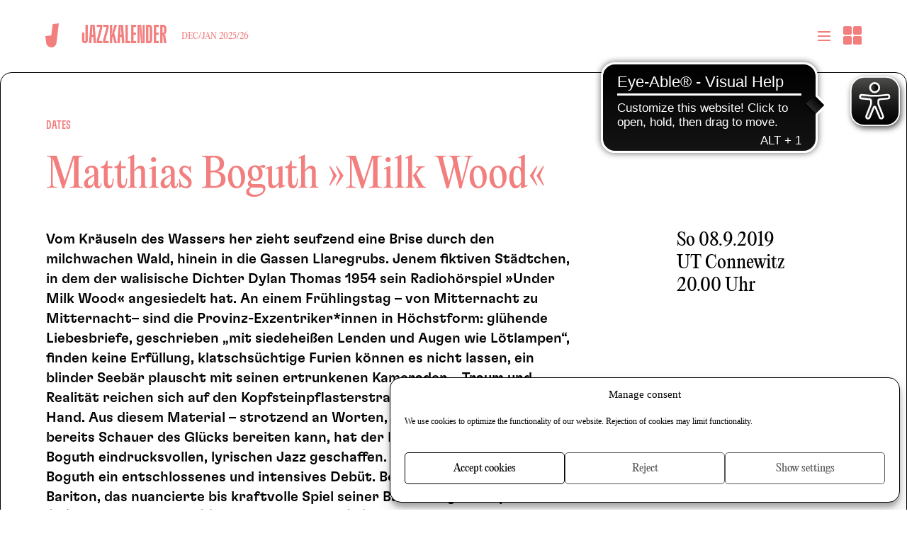

--- FILE ---
content_type: text/css
request_url: https://www.jazzclub-leipzig.de/wp-content/cache/wpo-minify/1764848860/assets/wpo-minify-header-style1744195624.min.css
body_size: 14075
content:
/*!
Theme Name: Jazzclub Leipzig 2024
Theme URI: https://jazzclub-leipzig.de
Author: Stephan Krause, Torsten Baldes
Author URI: http://netzgestalter.com/
Text Domain: jazzclub
*/
@font-face{font-family:"GT Flexa X Compressed";font-style:normal;font-weight:700;src:url(https://www.jazzclub-leipzig.de/wp-content/themes/jazzclub_2024/fonts/GT-Flexa-X-Compressed-Medium.woff2)format("woff2"),url(https://www.jazzclub-leipzig.de/wp-content/themes/jazzclub_2024/fonts/GT-Flexa-X-Compressed-Medium.woff)format("woff");text-rendering:auto;font-display:fallback}@font-face{font-family:"GT Flexa Compressed";font-style:normal;font-weight:700;src:url(https://www.jazzclub-leipzig.de/wp-content/themes/jazzclub_2024/fonts/GT-Flexa-Compressed-Medium.woff2)format("woff2"),url(https://www.jazzclub-leipzig.de/wp-content/themes/jazzclub_2024/fonts/GT-Flexa-Compressed-Medium.woff)format("woff");text-rendering:auto;font-display:fallback}@font-face{font-family:"GT Flexa Compressed";font-style:normal;font-weight:400;src:url(https://www.jazzclub-leipzig.de/wp-content/themes/jazzclub_2024/fonts/GT-Flexa-Compressed-Light.woff2)format("woff2"),url(https://www.jazzclub-leipzig.de/wp-content/themes/jazzclub_2024/fonts/GT-Flexa-Compressed-Light.woff)format("woff");text-rendering:auto;font-display:fallback}@font-face{font-family:"GT Flexa";font-style:normal;font-weight:400;src:url(https://www.jazzclub-leipzig.de/wp-content/themes/jazzclub_2024/fonts/GT-Flexa-Standard-Light.woff2)format("woff2"),url(https://www.jazzclub-leipzig.de/wp-content/themes/jazzclub_2024/fonts/GT-Flexa-Standard-Light.woff)format("woff");text-rendering:auto;font-display:fallback}@font-face{font-family:"GT Flexa";font-style:normal;font-weight:700;src:url(https://www.jazzclub-leipzig.de/wp-content/themes/jazzclub_2024/fonts/GT-Flexa-Standard-Medium.woff2)format("woff2"),url(https://www.jazzclub-leipzig.de/wp-content/themes/jazzclub_2024/fonts/GT-Flexa-Standard-Medium.woff)format("woff");text-rendering:auto;font-display:fallback}@font-face{font-family:"PP Editorial";font-style:normal;font-weight:400;src:url(https://www.jazzclub-leipzig.de/wp-content/themes/jazzclub_2024/fonts/PPEditorialNew-Regular.woff2)format("woff2"),url(https://www.jazzclub-leipzig.de/wp-content/themes/jazzclub_2024/fonts/PPEditorialNew-Regular.woff)format("woff");text-rendering:auto;font-display:fallback}@font-face{font-family:Icons;src:url(https://www.jazzclub-leipzig.de/wp-content/themes/jazzclub_2024/fonts/icons.woff)format("woff")}@view-transition{navigation:auto}:root{--font-serif:"PP Editorial", Georgia, "Times New Roman", Times, serif;--font-sans-serif:"GT Flexa", Arial, Helvetica, Sans-serif;--font-sans-serif-compressed:"GT Flexa Compressed", "Arial Narrow", Arial, Helvetica, Sans-serif;--font-sans-serif-x-compressed:"GT Flexa X Compressed", "Arial Narrow", Arial, Helvetica, Sans-serif;--font-body:var(--font-sans-serif);--max-width:80rem;--horizontal-padding:clamp(1rem, 6vw, 4rem)}@media screen{button,hr,input{overflow:visible}progress,sub,sup{vertical-align:baseline}[type=checkbox],[type=radio]{box-sizing:border-box;padding:0}legend{box-sizing:border-box}html{line-height:1.15;-webkit-text-size-adjust:100%;height:100%}body,figure{margin:0}details,main{display:block}h1{font-size:2em}hr{box-sizing:content-box;height:0}code,kbd,pre,samp{font-family:monospace,monospace;font-size:1em}a{background-color:#fff0;color:inherit;text-decoration:underline}abbr[title]{border-bottom:none;-webkit-text-decoration:underline dotted;text-decoration:underline dotted}b,strong{font-weight:bolder}small{font-size:80%}sub,sup{font-size:75%;line-height:1;position:relative}sub{bottom:-.25em}sup{top:-.5em}img{max-width:100%;height:auto;width:auto;border:0}button,input,optgroup,select,textarea{font-family:inherit;font-size:100%;line-height:1.15}optgroup{margin:0}select{text-transform:none}[type=button],[type=reset],[type=submit],button{-webkit-appearance:button}[type=button]::-moz-focus-inner,[type=reset]::-moz-focus-inner,[type=submit]::-moz-focus-inner,button::-moz-focus-inner{border-style:none;padding:0}[type=button]:-moz-focusring,[type=reset]:-moz-focusring,[type=submit]:-moz-focusring,button:-moz-focusring{outline:ButtonText dotted 1px}fieldset{border:0;margin:0;padding:0}legend{color:inherit;display:table;max-width:100%;#fff-space:normal;padding:0;position:absolute;left:-9999em}[type=number]::-webkit-inner-spin-button,[type=number]::-webkit-outer-spin-button{height:auto}[type=search]{-webkit-appearance:textfield;outline-offset:-2px}[type=search]::-webkit-search-decoration{-webkit-appearance:none}::-webkit-file-upload-button{-webkit-appearance:button;font:inherit}summary{display:list-item}.br br,[hidden],body>header .logo,div.wpcf7 .ajax-loader,html:before,template{display:none}picture,picture source{display:contents}html:before{content:"small"}:root :where(body){background-color:#fff;padding-top:0;padding-left:var(--horizontal-padding)!important;padding-right:var(--horizontal-padding)!important;padding-bottom:var(--horizontal-padding)!important;margin:0 auto;max-width:var(--max-width);font:100%/1.5 var(--font-body);color:#000;-webkit-hyphens:auto;hyphens:auto;quotes:"„""“""‚""‘";-webkit-font-smoothing:antialiased;-moz-osx-font-smoothing:grayscale}body:before{content:"large";display:none;position:fixed;left:0;top:0;background-color:rgb(255 255 255 / .8);padding:.2em 1em;border:1px solid #ccc;z-index:1100}address{font-style:normal}blockquote>p:first-child:before{content:open-quote}blockquote>p:last-of-type:after{content:close-quote}blockquote.wp-block-quote.is-style-jcl{margin:0 0 1.5em;padding:0}blockquote.wp-block-quote.is-style-jcl p{font-size:1.444em;line-height:1.25;margin-bottom:1.25em}blockquote.wp-block-quote.is-style-jcl p:last-of-type{margin-bottom:.231em}cite:before{content:"—";margin-right:.5em}blockquote.wp-block-quote.is-style-jcl cite{font-size:inherit}dd{margin-left:0}figcaption{font-family:"GT Flexa Compressed","Arial Narrow",Arial,Helvetica,Sans-serif;text-transform:uppercase}figure.wp-block-image:has(figcaption) figcaption,figure.wp-block-image:has(figcaption):before{border-bottom-left-radius:.5rem;border-bottom-right-radius:.5rem}h1,h2{-webkit-hyphens:manual;hyphens:manual;font:700 2em/1.25 var(--font-sans-serif-compressed);margin:0 0 .625em}.galerie>h1,.galerie>h2,.section>h1,.section>h2,.verwandt>h1,.verwandt>h2{font-family:var(--font-sans-serif-x-compressed);text-transform:uppercase}h3{font-size:1.5em;line-height:1.33;margin:0 0 1em}h4{font-size:1em}iframe{max-width:100%}img,input,select,textarea{vertical-align:middle}button,img,input,select,textarea{margin:0;box-sizing:border-box}input,select,textarea{font:1em/1.25 var(--font-serif);color:#000;border:1px solid currentColor;border-radius:1em}input,textarea{width:100%;padding:.25em 1em}input:focus,textarea:focus{outline:0;box-shadow:0 0 0 .188em #c39b82}.btn,.is-style-jcl .wp-block-button__link,button,input[type=submit]{display:inline-block;font:400 1em/1 var(--font-serif);color:#000;background-color:#fff0;border-radius:1.5em;text-align:center;padding:.375em 1em!important;border:1px solid currentColor;cursor:pointer;vertical-align:middle;#fff-space:nowrap;-webkit-font-smoothing:antialiased;-moz-osx-font-smoothing:grayscale;text-decoration:none!important;text-transform:none!important}h4,ol,p,table,ul{margin-top:0;margin-bottom:1.5em}table{border-collapse:collapse}textarea{overflow:auto;resize:vertical}.alignleft,.alignright{margin-bottom:10px;max-width:60%}.alignright{float:right;margin-left:10px}.alignleft{float:left;margin-right:10px}.wp-block-buttons.aligncenter .wp-block-button{margin:0 .5em}.cc-bottom{border-bottom-right-radius:0;border-bottom-left-radius:0}.wp-block-embed__wrapper{position:relative}.wp-embed-aspect-16-9 .wp-block-embed__wrapper{padding-top:56.25%}.wp-embed-aspect-16-9 .wp-block-embed__wrapper.cmplz-placeholder-1{height:auto}.wp-block-embed__wrapper iframe{position:absolute;left:0;top:0;width:100%;height:100%}.wp-block-file.is-style-jcl{display:flex;border:solid #000;border-width:1px 0;margin:-1px 0 0}.wp-block-file.is-style-jcl>a{text-decoration:none;padding:.5em 0}.wp-block-file.is-style-jcl:hover>a{text-decoration:underline}.wp-block-file.is-style-jcl>a:first-child{flex:1 0 auto}.wp-block-file.is-style-jcl .wp-block-file__button{margin-left:auto;background-color:#fff0;border-radius:0;padding:.5em 0;color:inherit;font-size:inherit;overflow:hidden;color:rgb(255 255 255 / .01);#fff-space:nowrap}.wp-block-file.is-style-jcl .wp-block-file__button:before{content:"";font:1em/1 Icons;color:#000;position:relative}.wp-block-file.is-style-jcl .wp-block-file__button:hover{color:rgb(255 255 255 / .01)}.blocks-gallery-grid .blocks-gallery-image figcaption,.blocks-gallery-grid .blocks-gallery-item figcaption,.wp-block-gallery .blocks-gallery-image figcaption,.wp-block-gallery .blocks-gallery-item figcaption{box-sizing:border-box}.pswp__caption,.pswp__counter{font-family:"GT Flexa Compressed","Arial Narrow",Arial,Helvetica,Sans-serif;text-transform:uppercase}.inhalt .blocks-gallery-grid{justify-content:space-between}.inhalt .blocks-gallery-grid .blocks-gallery-item,.inhalt .wp-block-gallery .blocks-gallery-item,.inhalt .wp-block-gallery.columns-3 .blocks-gallery-item{justify-content:flex-start;margin:0 0 3em;width:auto}.inhalt .blocks-gallery-grid .blocks-gallery-item figure,.inhalt .wp-block-gallery .blocks-gallery-item figure{flex-direction:column;height:auto;display:block}.inhalt .blocks-gallery-grid .blocks-gallery-item figcaption,.inhalt .wp-block-gallery .blocks-gallery-item figcaption{position:static;padding:0;color:inherit;font-size:inherit;text-align:left;background:0 0;text-transform:none}.wpcf7 form.submitting .ajax-loader{display:inline-block}.wpcf7 form .wpcf7-response-output{margin-left:0;margin-right:0}.wpcf7-not-valid{border-color:red}.wpcf7-not-valid:focus{border-color:#e6e6e6}.wpcf7-not-valid-tip,form label{margin-left:1em}fieldset>div{margin-bottom:1.5em}form label{position:absolute;z-index:1;padding:.25em 0;cursor:text}form label,form label small{transition:.25s}form .val label{font-size:.75em;margin-top:-1.333em;padding-left:.333em;padding-right:.333em;padding-bottom:0;background-color:#fff}form .val label small{font-size:0;color:#fff}.br:after{content:" /"}.nav_social{display:flex}.nav_social li{margin:0 .75em}.nav_social a{font-size:1.75em;display:block}.nav_social a:hover,body>header a{text-decoration:none}.nav_social a span,body>header .logo span,body>header nav>ul>li{position:absolute;left:-9999em}.nav_social a:before,body>header nav{-webkit-font-smoothing:antialiased;-moz-osx-font-smoothing:grayscale}.nav_social a:before{font:1em Icons;display:block}.nav_social .facebook a:before{content:""}.nav_social .instagram a:before{content:""}.nav_social .spotify a:before{content:""}.nav_social .twitter a:before{content:""}.nav_social .youtube a:before{content:""}body>header{-webkit-hyphens:manual;hyphens:manual}body>header .logo object{pointer-events:none;max-width:100%;max-height:100%;height:auto;display:block}body>header ul{margin:0;padding:0;list-style:none}body>header nav{transition:background-color .25s}body>header nav>ul{display:flex;flex-direction:column}body>header nav>ul>li{top:-9999em;order:1;opacity:.01;transition:opacity .25s}.error404>header nav>ul>:first-child,body>header nav>ul>.current-menu-item,body>header nav>ul>.current_page_ancestor{left:auto;top:auto;order:0;opacity:1;position:relative}body>header .subnav.vorschau{-webkit-hyphens:auto;hyphens:auto}body>header .projecttiles>li:before,body>header .subnav:before,body>header nav>ul>li li:before,body>header nav>ul>li:after{content:"";display:block;height:1px;min-height:1px;background-color:#000;opacity:1;transition:opacity .25s}.error404>header nav>ul>:first-child:after,body>header nav>ul>.current-menu-item:after,body>header nav>ul>.current_page_ancestor:after,body>header nav>ul>li li:first-child:before{opacity:0}.error404>header nav>ul>:first-child>a>span,.error404>header nav>ul>:first-child>span,.vorschau .untertitel,body>header nav a,body>header nav a:before,body>header nav time,body>header nav>ul>.current-menu-item>a>span,body>header nav>ul>.current-menu-item>span,body>header nav>ul>.current_page_ancestor>a>span,body>header nav>ul>.current_page_ancestor>span{transition-property:background-color,margin,xpadding,xleft,font-size,opacity,min-height;transition-duration:.25s}body>header nav .disabled>a:first-child>span{font-style:italic;opacity:.5;position:relative}body>header nav .disabled>a:first-child>span:after{content:"(versteckt)";margin-left:.25em;font-size:.75em}body>header nav>ul.projecttiles,body>header nav>ul>li>*{display:block;position:absolute;left:-9999em;top:-9999em;opacity:.01;transition:opacity .25s}body>header nav>ul>li>.homelink{display:flex;opacity:1;position:absolute;z-index:2;transition:font-size,top .2s ease}.nav_active.scrolled body>header nav>ul>li>.homelink,.tiles_active.scrolled body>header nav>ul>li>.homelink,body>header nav>ul>li>.homelink{left:0;top:1.35rem;font-size:1.9em}.nav_active body>header nav>ul>li>.homelink,.nav_active.scrolled body>header nav>ul>li>.homelink,.tiles_active body>header nav>ul>li>.homelink,.tiles_active.scrolled body>header nav>ul>li>.homelink{position:fixed;left:var(--horizontal-padding)}.scrolled body>header nav>ul>li>.homelink{top:1rem;font-size:1.75em}}@media screen and (min-width:48em){body>header nav>ul>li>.homelink{position:static!important;padding:0 2rem 0 0}}@media screen and (min-width:85.375em){body>header nav>ul>li>.homelink{position:static;padding:0 1.1em 0 0}}@media screen{.header{padding:0 var(--horizontal-padding)}.header__container{margin:0 auto;max-width:var(--max-width);position:relative}.header__container::before{content:"";position:absolute;z-index:-1;top:0;bottom:0;left:50%;width:100vw;transform:translateX(-50%);pointer-events:none;background:#fff}.homelink,.homelink__link{display:flex;align-items:center}.homelink__link{display:block;aspect-ratio:28/50}.homelink svg{display:block;width:.6363636364em;height:1.1363636364em}.nav_active body>header nav>ul,.tiles_active body>header nav>ul{position:relative}.nav_active body>header nav>ul::after,.tiles_active body>header nav>ul::after{position:absolute;left:50%;top:0;bottom:0;width:100vw;background-color:#fff;z-index:-1;transform:translateX(-50%)}body>header nav>ul>li>a.kat-link{padding:1rem 7vw 1.25rem max(1.5rem,.25rem + 7vw);font:1.2em/1.4 var(--font-sans-serif-x-compressed);font-weight:700;position:relative;left:0;top:0;opacity:1}.error404>header nav>ul>:first-child>a.kat-link,body>header nav>ul>.current-menu-item>a.kat-link,body>header nav>ul>.current_page_ancestor>a.kat-link{min-height:5rem;box-sizing:border-box;transition-property:background-color,border-color,min-height,font-size,xpadding;transition-duration:.25s}.error404>header nav>ul>:first-child>a.kat-link:after,body>header nav>ul>.current-menu-item>a.kat-link:after,body>header nav>ul>.current_page_ancestor>a.kat-link:after{position:absolute;left:0;top:0;height:100%;width:100vw}body>header nav>ul>li>span{font:1em/1.2 var(--font-serif);opacity:1;padding-top:.35em;text-transform:capitalize}.error404>header nav>ul>:first-child>span,body>header nav>ul>.current-menu-item>span,body>header nav>ul>.current_page_ancestor>span{position:absolute;left:max(1.5rem,.25rem + 7vw);top:3.75em;pointer-events:none;font-size:.75em}.nav_active .error404>header nav>ul>:first-child>span,.nav_active body>header nav>ul>.current-menu-item>span,.nav_active body>header nav>ul>.current_page_ancestor>span,.subnav_active .error404>header nav>ul>:first-child>span,.subnav_active body>header nav>ul>.current-menu-item>span,.subnav_active body>header nav>ul>.current_page_ancestor>span,.tiles_active .error404>header nav>ul>:first-child>span,.tiles_active body>header nav>ul>.current-menu-item>span,.tiles_active body>header nav>ul>.current_page_ancestor>span{left:calc(var(--horizontal-padding) + max(1.5rem,.25rem + 7vw))}body>header nav>ul>li>a>span{font-size:1.25em}.error404>header nav>ul>:first-child>a.kat-link>span,body>header nav>ul>.current-menu-item>a.kat-link>span,body>header nav>ul>.current_page_ancestor>a.kat-link>span{position:relative;z-index:1}body>header nav>ul>li>ul{margin-left:auto;font:700 1em var(--font-sans-serif-compressed);text-transform:uppercase}body>header nav>ul>li>ul>li>a{font-size:1em;line-height:1.2;padding:.8em 7vw 1em;display:block}body>header nav>ul>li>ul>li>a .icon{width:.818181818em;height:.818181818em;display:inline-block}body>header nav>ul>li>ul>li>a:has(.icon){display:flex;align-items:center;gap:.25em}body>header nav .subnav-parent>a span{position:relative;padding-right:1em}body>header nav .subnav-parent>a span:before{content:"";width:.3em;height:.3em;border-style:solid;border-color:inherit;border-width:0 2px 2px 0;position:absolute;right:.3em;top:50%;transform:translate(50%,-50%) rotate(45deg);margin-top:-.1em}body>header nav .subnav-parent.aktiv>a span:before{width:.7em;height:.7em;border:0;margin-top:0}body>header nav .subnav-parent.aktiv>a span:after,body>header nav li .current_page_ancestor>a span:after{content:"";position:absolute;border-bottom:2px solid;bottom:0;width:100%;left:0;margin-bottom:-1em}body>header nav>ul>li>ul>li br{display:none}body>header nav ul ul ul{position:absolute;left:-9999em;top:-9999em;padding:0 7vw;font-weight:400}body>header nav ul ul ul:before{content:"";display:block;height:.063em;opacity:.32;margin:0-9.524%}body>header nav .vorschau{padding:0}body>header nav .vorschau:before{margin-bottom:2em}body>header nav li li li{clear:both;overflow:hidden}body>header nav .vorschau li{margin-bottom:1.875em}body>header nav .vorschau li:not(.mehr):before,body>header nav li li li:first-child:before{content:none}body>header nav li li li>a{padding:.75em 0}body>header nav .vorschau li>a,body>header nav li li li:first-child>a{border-top:none}body>header nav li li li>.kategorie{font-size:1em;padding:0}body>header nav li li li>span{margin-left:.5em;color:#000;display:inline-table}body>header nav li li li>.description,header .social,header .social a span{position:absolute;left:-9999em}body>header nav img{width:22.667vw;float:left;margin-left:calc(-22.667vw - 1.5em)}body>header nav ul ul ul a{display:block}.vorschau .untertitel,body>header nav .vorschau a{font:1.25em/1 var(--font-sans-serif-compressed);padding:0 7vw 0 calc(30.667% + 1.5em);position:relative;left:auto;top:auto;opacity:1}body>header nav time{font:1em/1 var(--font-body);color:#000;margin-left:calc(30.667% + 1.667em);text-transform:none}body>header nav .vorschau .kategorie{color:#000;font:400 1em var(--font-sans-serif-compressed);padding:0;display:inline}body>header nav ul ul ul .mehr,body>header nav>ul>li.mehr{text-align:center;margin-bottom:0}body>header nav ul ul ul .mehr a,body>header nav>ul>li.mehr a{text-transform:none;font-size:1em;padding:1.5em 0 1.75em;display:block}header .social{background-color:rgb(195 155 130 / .9);color:#fff;padding:2em 0;display:table;justify-content:center;top:-9999em;opacity:.01;transition:opacity .25s;margin:auto}header .social li{display:table-cell}header .social a{margin:0 1.25em}header .social a:before{font:1.5em/1 Icons;-webkit-font-smoothing:antialiased;-moz-osx-font-smoothing:grayscale}header .social .facebook a:before{content:""}header .social .instagram a:before{content:""}header .social .spotify a:before{content:""}header .social .twitter a:before{content:""}header .social .youtube a:before{content:""}.error404>header nav>ul>:first-child>ul,body>header:hover .social,body>header:hover nav>ul>.current-menu-item>ul,body>header:hover nav>ul>.current_page_ancestor>ul,body>header:hover nav>ul>li{position:static;opacity:1}.jsenabled body{padding-top:5em}body>header{position:fixed;top:0;left:0;right:0;z-index:1001;background:#fff}.scrolled body>header{border-bottom:1px solid #000}.jsenabled .admin-bar>header{top:46px}}@media screen and (min-width:783px){.jsenabled .admin-bar>header{top:32px}}@media screen{.scrolled .error404>header nav>ul>:first-child>a.kat-link,.scrolled body>header nav>ul>.current-menu-item>a.kat-link,.scrolled body>header nav>ul>.current_page_ancestor>a.kat-link{min-height:3.75rem}.scrolled .error404>header nav>ul>:first-child>a.kat-link:before,.scrolled body>header nav>ul>.current-menu-item>a.kat-link:before,.scrolled body>header nav>ul>.current_page_ancestor>a.kat-link:before{left:6.933%;font-size:1.25em;margin-left:0;transform:translateY(0)}.scrolled .error404>header nav>ul>:first-child>span,.scrolled body>header nav>ul>.current-menu-item>span,.scrolled body>header nav>ul>.current_page_ancestor>span{opacity:0}.jsenabled .error404>header nav>ul>:first-child>ul,.jsenabled body>header .social,.jsenabled body>header nav>ul.projecttiles,.jsenabled body>header nav>ul>.current-menu-item>ul,.jsenabled body>header nav>ul>.current_page_ancestor>ul,.jsenabled body>header nav>ul>li{position:absolute;opacity:.01}.jsenabled .error404>header nav>ul>:first-child,.jsenabled body>header nav>ul.projecttiles>li,.jsenabled body>header nav>ul>.current-menu-item,.jsenabled body>header nav>ul>.current_page_ancestor{position:static;opacity:1}.jsenabled body>header nav>ul.projecttiles>li{position:relative;left:auto;top:auto}.nav_active .error404>header nav>ul>:first-child:after,.nav_active .error404>header nav>ul>:first-child>a:after,.nav_active body>header nav>ul>.current-menu-item:after,.nav_active body>header nav>ul>.current_page_ancestor:after{opacity:.32}.nav_active .page-template-landing_page>header nav>ul>.current-menu-item>a>span,.nav_active .page-template-landing_page>header nav>ul>.current-menu-item>span,.nav_active .page-template-landing_page>header nav>ul>.current_page_ancestor>a>span .scrolled .page-template-landing_page>header nav>ul>.current-menu-item>span,.nav_active .page-template-landing_page>header nav>ul>.current_page_ancestor>span,.scrolled .page-template-landing_page>header nav>ul>.current-menu-item>a>span,.scrolled .page-template-landing_page>header nav>ul>.current_page_ancestor>a>span,.scrolled .page-template-landing_page>header nav>ul>.current_page_ancestor>span{opacity:1}nav .toggle{position:fixed;right:0;top:0;padding:2.125rem var(--horizontal-padding);cursor:pointer;box-sizing:border-box;transition:padding .25s;z-index:2}nav .toggle:after,nav .toggle:before{content:"";display:block;border-style:solid;transition:border-color .25s;width:1.125em}nav .toggle:before{border-width:2px 0;height:.25em;margin-bottom:.25em}nav .toggle:after{border-width:2px 0 0}.scrolled nav .toggle{padding-top:1.75rem;padding-bottom:1.75rem}.nav_active nav .toggle:before{border-bottom-width:0;height:auto;margin:.375em 0-2px;transform:rotate(45deg)}.nav_active nav .toggle:after{transform:rotate(-45deg);margin-bottom:.375em}.admin-bar nav .toggle{top:46px}.nav_active,.subnav_active,.tiles_active{overflow:hidden}.nav_active body>header,.subnav_active body>header,.tiles_active body>header{height:100vh;overflow:auto;transition:background-color .25s .15s}.nav_active body>header nav,.tiles_active body>header nav{padding-top:5em;background-color:#fff}.nav_active .error404>header nav>ul>:first-child>a.kat-link,.nav_active body>header nav>ul>.current-menu-item>a.kat-link,.nav_active body>header nav>ul>.current_page_ancestor>a.kat-link,.tiles_active body>header nav>ul>.current-menu-item>a.kat-link,.tiles_active body>header nav>ul>.current_page_ancestor>a.kat-link{min-height:5rem;position:fixed;left:0;right:0;top:0;z-index:1;padding-left:calc(var(--horizontal-padding) + max(1.5rem,.25rem + 7vw))}.nav_active .error404>header nav>ul>:first-child>a.kat-link:before,.nav_active body>header nav>ul>.current-menu-item>a.kat-link:before,.nav_active body>header nav>ul>.current_page_ancestor>a.kat-link:before,.subnav_active .error404>header nav>ul>:first-child>a.kat-link:before,.subnav_active body>header nav>ul>.current-menu-item>a.kat-link:before,.subnav_active body>header nav>ul>.current_page_ancestor>a.kat-link:before,.tiles_active .error404>header nav>ul>:first-child>a.kat-link:before,.tiles_active body>header nav>ul>.current-menu-item>a.kat-link:before,.tiles_active body>header nav>ul>.current_page_ancestor>a.kat-link:before{font-size:1.938em;margin-left:-.258em;transform:translateY(.129em)}.nav_active .error404>header nav>ul>:first-child>span,.nav_active body>header nav>ul>.current-menu-item>span,.nav_active body>header nav>ul>.current_page_ancestor>span,.tiles_active body>header nav>ul>.current-menu-item>span,.tiles_active body>header nav>ul>.current_page_ancestor>span{opacity:1;position:fixed;z-index:1}.nav_active .error404>header nav>ul>:first-child>ul,.nav_active body>header .social,.nav_active body>header nav>ul>.current-menu-item>ul,.nav_active body>header nav>ul>.current_page_ancestor>ul,.subnav_active body>header .social,.tiles_active body>header .social,.tiles_active body>header nav>ul.projecttiles{position:static;opacity:1}.nav_active header .social,.subnav_active header .social,.tiles_active header .social{background-color:#fff0}.nav_active body>header nav>ul>.current-menu-item>ul::after,.nav_active body>header nav>ul>.current_page_ancestor>ul::after,.tiles_active body>header nav>ul.projecttiles::after{content:"";position:absolute;top:0;left:50%;width:100vw;transform:translateX(-50%);border-top:1px solid #000;pointer-events:none}}@media screen and (max-width:767px){.nav_active .admin-bar.error404>header nav>ul>:first-child>a,.nav_active .admin-bar>header nav>ul>.current-menu-item>a,.nav_active .admin-bar>header nav>ul>.current_page_ancestor>a,.tiles_active .admin-bar.error404>header nav>ul>:first-child>a,.tiles_active .admin-bar>header nav>ul>.current-menu-item>a,.tiles_active .admin-bar>header nav>ul>.current_page_ancestor>a{top:46px}.nav_active .admin-bar.error404>header nav>ul>:first-child>span,.nav_active .admin-bar>header nav>ul>.current-menu-item>span,.nav_active .admin-bar>header nav>ul>.current_page_ancestor>span,.tiles_active .admin-bar.error404>header nav>ul>:first-child>span,.tiles_active .admin-bar>header nav>ul>.current-menu-item>span,.tiles_active .admin-bar>header nav>ul>.current_page_ancestor>span{top:calc(3.75em + 46px)}}@media screen{.nav_active body>header nav .aktiv>ul,.programm .monate~section.aktiv,.tiles_active body>header nav .aktiv>ul{position:static}body>footer{background-color:#fff;text-align:center}body>footer a{text-decoration:none;font-size:1.25em}#newsletter .disclaimer a,.single .zusatzinfo a,body>footer a:hover{text-decoration:underline}footer .nav_main{display:none;line-height:1}footer .nav_main ul{margin-top:2.5em}footer .nav_main ul ul{font-weight:400;margin-top:.75em}#newsletter form div,footer .nav_main ul .menu-item-has-children>a{position:relative}footer .nav_main ul .menu-item-has-children>a:after{content:"";width:.25em;height:.25em;border-style:solid;border-color:inherit;border-width:0 1px 1px 0;position:absolute;left:100%;top:50%;transform:translate(50%,-50%) rotate(45deg);margin-top:-.063em;margin-left:.125em}#copyright,body>footer ul{-webkit-font-smoothing:antialiased;-moz-osx-font-smoothing:grayscale}#copyright{font:1.75em/1 var(--font-sans-serif-x-compressed);font-weight:700;margin-bottom:1.9em}body>footer ul{margin:0;padding:0;list-style:none}.single .zeit_ort time>span,body>footer ul .weglot-lang,body>footer>br{display:none}body>footer ul.nav_main>li>a{font-family:var(--font-sans-serif-x-compressed);font-weight:500;font-size:1.9em;text-transform:uppercase}body>footer ul.nav_main .sub-menu{font-family:var(--font-serif);font-weight:400}body>footer ul.nav_main .sub-menu .sub-menu{list-style:disc;list-style-position:inside}body>footer ul.nav_main .sub-menu .sub-menu li::marker{content:"· "}body>footer li{margin-bottom:.75em}footer .nav_footer{margin-bottom:2.25em;font-family:var(--font-serif)}footer .nav_social{margin-top:2.5em;justify-content:center}footer .nav_social li{margin-bottom:0}.aktion h2 i,.aktion h2 i em,.archive .beschreibung em,.page main section>h2,.post_list h2{font-style:normal}.aktion h2 i em{-webkit-text-stroke:none}#newsletter{margin-top:3em}#newsletter p{font-size:1.063em;margin-bottom:.5em}#newsletter .disclaimer{font:.875em/1.25 var(--font-sans-serif-compressed)}#newsletter form{margin:2em auto 0;max-width:19.688em}#newsletter label{font:1.125em/127.8% var(--font-serif);color:#b2b2b2;position:absolute;top:.2em;width:100%;padding:.389em 0;cursor:text;box-sizing:border-box;margin:0;transition:none}#newsletter .val label{left:-9999em}#newsletter input[type=email]{border-radius:2em;line-height:1.278;font-size:1.125em;padding:.389em 1em;width:100%;text-align:center}#newsletter .submit{margin-top:1.5em}main{padding:2.875em 0 3em;margin-top:2px}.error404 main,.home main,.page-template-landing_page main{padding:0}.breadcrumb,.page>h1,main>h1,main>header>h1{font:700 1em/1.25 var(--font-sans-serif-compressed);text-transform:uppercase;-webkit-font-smoothing:antialiased;-moz-osx-font-smoothing:grayscale}.breadcrumb,.page>h1,main>h1,main>header{margin-bottom:3em;line-height:1.25}main>header>h1{display:inline;margin:0 .5em 0 0}.breadcrumb+article>h1,.medienuebersicht .titel .sep,.uebersicht .titel .sep{position:absolute;left:-9999em}.breadcrumb,.single .preise dd abbr{font-weight:400}.breadcrumb>*{margin-right:.75em}.breadcrumb>:first-child{font-weight:700}.archive .beschreibung{font:700 2em/1 var(--font-sans-serif-compressed);text-transform:uppercase;margin-bottom:1em}.archive .beschreibung *{margin:0}.medienuebersicht,.uebersicht{margin-top:1.75em}.medienuebersicht>div,.uebersicht>div{margin-bottom:1.75em}.medienuebersicht>.status-private,.uebersicht>.status-private{opacity:.3}.medienuebersicht img,.uebersicht img{width:100%;margin-bottom:1em}.error404 main>.not-found h2+* a,.medienuebersicht>div a,.programm h3 a,.single .preise abbr,.single .zusatzinfo a:hover,.uebersicht>div a{text-decoration:none}.medienuebersicht .titel,.medienuebersicht .untertitel,.uebersicht .titel,.uebersicht .untertitel,.vorschau .untertitel{display:block;font:400 1.25em/1.25 var(--font-serif);-webkit-hyphens:manual;hyphens:manual}.vorschau .untertitel{font-size:1.25em}.medienuebersicht .titel span,.medienuebersicht .untertitel,.monat h2 span,.produkte h2 span,.uebersicht .titel span,.uebersicht .untertitel,.vorschau .untertitel{-webkit-font-smoothing:antialiased;-moz-osx-font-smoothing:grayscale}.programm h3,.uebersicht .datum,.uebersicht .preis{font-size:1.125em;display:inline}.medienuebersicht .datum{font-size:.84375em;display:inline}.medienuebersicht .datum,.medienuebersicht .info,.uebersicht .datum,.uebersicht .info,.uebersicht .ust{font:1em var(--font-sans-serif-compressed)}.single main>header .kategorie span,.uebersicht .info{margin-left:.5em}.uebersicht .ust{font-size:.889em}.programm .datum span,.screen-reader-text,.single .preise abbr span{position:absolute;left:-9999em}.pagination{font-family:var(--font-sans-serif-compressed);font-weight:700;line-height:1;margin:2em 0}.nav-links,.nav-links>*{display:flex;justify-content:center}.nav-links>*{border-radius:1em;width:1.75em;height:1.75em;align-items:center;background-color:#efefef;margin:0 .5em;text-decoration:none}.nav-links>.current,.nav-links>.next,.nav-links>.prev{background-color:#000;color:#fff}.single-jazzkalender_archiv main>article>*,main article .inhalt>*{font-size:1.125em}main article .inhalt>#nebeninhalt,main article .inhalt>.wp-block-gallery{font-size:1em}main article .inhalt fieldset>div,main article .inhalt form>div{margin-bottom:1.333em}main article .inhalt form input:not([type=submit]),main article .inhalt form label,main article .inhalt form textarea{font-size:.889em}main article .inhalt form .val label{font-size:.667em}.single main{margin-bottom:2.5em}.single main>header{display:flex;align-items:center;font-family:var(--font-sans-serif-compressed);font-weight:400;text-transform:uppercase}.single main>header .kategorie{margin-left:auto}.single main>header .kategorie span:before{content:"";display:inline-block;width:.75em;height:.75em;border-radius:100%;margin-right:.5em}.single article>header{margin-bottom:2.5em;line-height:1}.single article>header *{margin-bottom:0}.page .inhalt>h1,.page .inhalt>h2,.single article>header *{line-height:1.25;font-family:var(--font-serif);font-weight:400;display:block}.single article>header .untertitel{font:700 2em/1 var(--font-sans-serif-compressed);color:#000}.single main .post .wp-post-image~.inhalt>p:first-child{font-family:var(--font-body);font-size:1.125em;line-height:inherit;font-weight:400}.single article>footer{font:1em/1.25 var(--font-sans-serif-compressed);text-transform:uppercase;-webkit-hyphens:manual;hyphens:manual;margin-bottom:2.5em}.single article>footer ul{list-style:none;margin:0;padding:0}.single .zusatzinfo>section li,.single .zusatzinfo>section>*,.single article>footer li{display:inline}.single article>footer li:before{content:"/ "}#nebeninhalt ul li:first-child:before,.single article>footer li:first-child:before{content:none}.single .bild{margin-bottom:1.5em}.single .bild img{width:100%;margin-bottom:.5em}.single .bild .beschriftung{font:1em/1 var(--font-sans-serif-compressed)}.single .kurzinfo{display:flex;justify-content:space-between;margin-bottom:3em}.single .zeit_ort{flex:0 1 63.492%}.single .kurzinfo .preis,.single .zeit_ort>*{font-size:1.625em;line-height:1.231;font-family:var(--font-serif)}.single .kurzinfo .bestellen,.single .zeit_ort .tickets{font-size:1em;line-height:1.25;text-transform:none;margin-top:1.5em}.single .preise{flex:0 1 26.984%;-webkit-hyphens:manual;hyphens:manual}.single .preise *{font:1em/1.25 var(--font-sans-serif-compressed)}.single .preise dt,.single .preise h3{font-weight:700;margin-bottom:0}.single .preise dt{margin-top:1em}.galerie.var1 li a,.single-produkte .kurzinfo{display:block}.single .kurzinfo .preis .ust{display:block;font:.615em/1 var(--font-sans-serif-compressed);text-transform:uppercase}.single .zusatzinfo{margin-bottom:5em;font:1em/1.25 var(--font-sans-serif-compressed);text-transform:uppercase;-webkit-hyphens:manual;hyphens:manual}.single .zusatzinfo h3{font-size:inherit;margin-bottom:0}.single .zusatzinfo>*{margin-bottom:2.5em}.single .zusatzinfo>.preise{display:none}.single .zusatzinfo .besetzung ul,.single .zusatzinfo .links ul{margin:0;padding-left:0;list-style:none}.single .zusatzinfo .besetzung li:after{content:","}#nebeninhalt ul li:before,.single .zusatzinfo .links li:before,.single .zusatzinfo .ort .plz_ort:before,.single .zusatzinfo .ort h3~:before{content:"/ "}.single .zusatzinfo .besetzung li:last-child:after,.single .zusatzinfo .links li:first-child:before,.single .zusatzinfo .ort .name:before{content:none}.single .zusatzinfo .komma{visibility:hidden}.programm{margin-bottom:5em}.programm>section{margin-bottom:3em}.monat h2,.produkte h2{text-transform:uppercase;margin:0 0 .75em;line-height:1}.programm .monate{margin:0 0 1em;padding:0;list-style:none;display:flex;gap:.15em}.programm .monate li{cursor:pointer;display:inline;text-transform:uppercase;font:1em/1 var(--font-sans-serif-compressed);font-weight:700;-webkit-font-smoothing:antialiased;-moz-osx-font-smoothing:grayscale}.programm .monate li.aktiv{text-decoration:underline;text-decoration-thickness:.05em;text-underline-offset:.125em}.programm .monate li:not(:last-child)::after{content:"/";display:inline-block;padding-left:.15em}.programm .monate~section,.programm .monate~section h2{position:absolute;left:-9999em;top:-9999em}.programm article{border-bottom:1px solid #000;padding:5em 0 1.625em;flex-wrap:wrap;justify-content:space-between;position:relative}.programm article.no_img{padding-top:6.25em}.programm article.has_img{display:flex}.monat h2+article{border-top:1px solid #000}.programm .meta{flex:0 1 26.984%;font:1em/1.25 var(--font-sans-serif-compressed);font-weight:400;margin-bottom:1em}.programm .no_img .meta:not(.meta--besetzung){position:absolute;top:0;width:100%;padding-top:4.75em}.programm .meta--besetzung>*{display:inline}.programm .no_img .meta:not(.meta--besetzung)>*{display:inline}.programm .no_img .meta:not(.meta--besetzung)>.ort:before,.programm .no_img .meta:not(.meta--besetzung)>.tickets:before{content:"| "}.programm .datum{font:1.75em/1 var(--font-serif);position:absolute;left:0;top:1em}.programm .no_img .meta:not(.meta--besetzung) .datum:before,.programm .no_img .meta:not(.meta--besetzung) .zeit:before{content:none}.programm .no_img .kategorie{margin-left:.5em}.programm .has_img h3{font:1.5em/1 var(--font-serif);order:1;flex:0 1 100%;margin-bottom:.5em;-webkit-hyphens:manual;hyphens:manual}.programm .bild{flex:0 1 63.492%;margin-bottom:1em}#titelbild img,.galerie.var2 li img,.programm .bild img{width:100%}.programm .text{order:2;flex:0 1 100%;font-size:1.125em;line-height:1.33}.programm .besetzung{order:3;flex:0 1 100%;margin-top:1em}.programm .besetzung .meta{padding:0;margin:0}.programm .besetzung .meta li:not(:last-child)::after{content:", "}.programm .text *{margin-bottom:0}#nebeninhalt ul li,.programm .no_img .text,.programm .no_img .text *{display:inline}.programm .no_img .text:before{content:"· "}.programm .meta .kategorie span{margin-right:.5em}.programm .meta .kategorie span:before{content:"";display:inline-block;width:.75em;height:.75em;border:1px solid;box-sizing:border-box;border-radius:100%;margin-right:.5em}.error404 main>.not-found h2,.error404 main>.not-found h2+*,.jazzkalender_archiv>h2:first-child{font:700 2em/1 var(--font-sans-serif-compressed);text-transform:uppercase;margin-bottom:1.5em}#nebeninhalt>div,#nebeninhalt>div>.btn,.page .inhalt>h1,.page .inhalt>h2,.verwandt header{margin-bottom:1.5em}.error404 main>.not-found h2 em,.error404 main>.not-found h2+*,.jazzkalender_archiv>h2 em,.page .inhalt>h2 em{-webkit-font-smoothing:antialiased;-moz-osx-font-smoothing:grayscale;font-style:normal}.jazzkalender_archiv>h2:first-child+p,.page .inhalt .inner>:first-child,.page .inhalt>h2:first-child+p,.single article .inhalt>p:first-child{font:700 1.063em/1.412 var(--font-body)}.page .inhalt .large_only{display:none}#nebeninhalt{font-family:var(--font-sans-serif-compressed);text-transform:uppercase;line-height:1.25;margin-top:3em}#nebeninhalt>div>:not(.btn){font-size:1em;margin:0}#nebeninhalt>div>h3{float:left;margin-right:.75em!important}#nebeninhalt h3+.btn{margin-top:.5em}#nebeninhalt ul{margin-left:0;padding-left:0;list-style:none}#titelbild{position:relative}.error404 main>section,.page-template-landing_page main>section:not(.section){padding:3em 0 5em}.page-template-landing_page main>section>:last-child{margin-bottom:0!important}.page-template-landing_page #inhalt{text-align:center}.page-template-landing_page #inhalt+section:not(.section){padding-top:2em}main #inhalt h1{margin-bottom:1.25em;font-weight:400;font-family:var(--font-serif);text-transform:none}.page-template-landing_page #inhalt p{font-weight:400;font-family:var(--font-serif);margin-bottom:2em;-webkit-hyphens:none;hyphens:none}.post_list .programm{margin-bottom:2.5em}.post_list .programm>article:first-child{border-top:1px solid #000}.page-template-landing_page section>.btn,.post_list>.btn{display:table;margin:auto}.page-template-landing_page .uebersicht{margin-bottom:3.75em}.aktion{text-align:center;-webkit-hyphens:manual;hyphens:manual;position:relative}.error404 .aktion,.page-template-landing_page .aktion{padding:0!important;position:relative}.aktion .text{padding:calc(var(--horizontal-padding)*2) var(--horizontal-padding);position:relative;z-index:1}.aktion h2{font-family:var(--font-serif);font-weight:400;font-size:1.5em!important;margin-bottom:.875em!important}.aktion p{margin-bottom:1.882em}.aktion p:last-child,.error404 main>.not-found>:last-child{margin-bottom:0}.aktion .bild{position:absolute;top:0;left:0;bottom:0;right:0;overflow:hidden;margin:0}.aktion .bild img{-o-object-fit:cover;object-fit:cover;max-width:none;min-width:100%;width:100%;height:100%;margin:0;border:0;border-radius:0}.shy-head{font:700 1em/1.25 var(--font-sans-serif-compressed);text-transform:uppercase;margin-bottom:1.5em}.galerie ul{margin:0;padding:0;list-style:none}.galerie.var1{margin-bottom:3em}.galerie.var1 li{margin-bottom:1.5em;border:1px solid #efefef;text-align:center;box-sizing:border-box;border-radius:.5rem;overflow:hidden}.galerie.var2 li{margin-bottom:1.75em}.galerie.var2 figcaption{text-transform:none}.galerie .cta,.verwandt>footer{text-align:center}.galerie .cta .btn{margin:0 1.905% 1em}.partner,.verwandt{margin-bottom:0!important}.partner{background-color:#efefef}.partner ul{margin-bottom:4.5em}.verwandt{border-top:1px solid rgb(0 0 0 / .32);padding:3em 8%}.verwandt header>*{display:inline;margin-bottom:0}.filter{font:1em/1.25 var(--font-sans-serif-compressed);font-weight:700;display:inline;-webkit-hyphens:manual;hyphens:manual}.filter h2{position:absolute;left:-9999em}.filter>*{font-size:inherit;line-height:inherit;-webkit-font-smoothing:antialiased;-moz-osx-font-smoothing:grayscale;display:inline-block;margin:0 .5em}.filter a{margin-left:0;#fff-space:nowrap;cursor:pointer;text-decoration:none}.filter a:before{content:"";display:inline-block;width:.75em;height:.75em;border-radius:100%;border:1px solid;margin-right:.5em;box-sizing:border-box}.filter .current:before{background-color:currentColor}#ähnliche_beiträge .uebersicht>*,.jsenabled #ähnliche_beiträge .uebersicht>:first-child,.jsenabled #ähnliche_beiträge .uebersicht>:first-child+*,.jsenabled #ähnliche_beiträge .uebersicht>:first-child+*+*{display:none}#ähnliche_beiträge .uebersicht>:first-child,#ähnliche_beiträge .uebersicht>:first-child+*,#ähnliche_beiträge .uebersicht>:first-child+*+*,.jsenabled #ähnliche_beiträge .uebersicht>.active{display:block}.error404 main>header{padding:2.875em 7vw 0}.error404 main>.not-found{border-bottom:1px solid #fff;position:relative;padding-top:0}.error404 main>.not-found:after{content:"";position:absolute;top:100%;border-bottom:1px solid #e6e6e6;width:100vw;margin-left:-7vw}.error404 main>.not-found h2{margin-bottom:0}.error404 main>.not-found h2+*{-webkit-hyphens:manual;hyphens:manual}}
/*! media max 374px */
@media screen and (max-width:23.375em){body{font-size:4.267vw;font-size:clamp(.875rem,4.267vw,1rem)}body:before{content:"max 374"}body>header nav a,body>header nav a:before,body>header nav time{transition:none}.error404>header nav>ul>:first-child>a.kat-link,body>header nav>ul>.current-menu-item>a.kat-link,body>header nav>ul>.current_page_ancestor>a.kat-link{transition-property:background-color,min-height}.error404>header nav>ul>:first-child>span,body>header nav>ul>.current-menu-item>span,body>header nav>ul>.current_page_ancestor>span{transition-property:opacity}}
/*! media min 667px */
@media screen and (min-width:41.688em){body:before{content:"min 667"}.inhalt .blocks-gallery-grid .blocks-gallery-item,.inhalt .wp-block-gallery .blocks-gallery-item,.inhalt .wp-block-gallery.columns-3 .blocks-gallery-item{flex:0 1 47.042%}body>header nav ul ul ul,body>header nav>ul>li>a,body>header nav>ul>li>ul>li>a{padding-left:11.994%;padding-right:11.994%}.scrolled .error404>header nav>ul>:first-child>a.kat-link:before,.scrolled body>header nav>ul>.current-menu-item>a.kat-link:before,.scrolled body>header nav>ul>.current_page_ancestor>a.kat-link:before,body>header nav>ul>li>a:before{left:11.994%;margin-left:-2.8em}.error404>header nav>ul>:first-child>a.kat-link:before,.nav_active .error404>header nav>ul>:first-child>a.kat-link:before,.nav_active body>header nav>ul>.current-menu-item>a.kat-link:before,.nav_active body>header nav>ul>.current_page_ancestor>a.kat-link:before,body>header nav>ul>.current-menu-item>a.kat-link:before,body>header nav>ul>.current_page_ancestor>a.kat-link:before{margin-left:-2em}body>header nav ul ul ul:before{margin-left:-15.779%;margin-right:-15.779%}.vorschau .untertitel,body>header nav .vorschau a{font-size:1.5em;padding-right:11.769%;padding-left:calc(34.482% + 1.25em)}body>header nav .vorschau .kategorie{padding:0;font-size:1em}body>header nav img{width:22.488vw;margin-left:calc(-22.488vw - 1.25em)}body>header nav time{margin-left:calc(34.482% + 1.667em)}.galerie ul,.nav_footer{display:flex;justify-content:center}.nav_footer li{margin:0 .5em}footer .nav_social{display:inline-flex;margin:0 0 0 .75em;vertical-align:middle}#newsletter form{max-width:19.688em;margin-top:2.25em}.page-template-landing_page .uebersicht{margin-bottom:4em}.uebersicht>div{position:relative;padding-left:35.503%}.uebersicht>div:after{content:"";display:block;clear:both}.uebersicht img{float:left;width:45.872%;margin-left:-55.046%;margin-bottom:0}.medienuebersicht{display:flex;flex-wrap:wrap;margin-left:-1.875em;margin-top:2.25em}.medienuebersicht>div{padding-left:0;flex:0 1 50%;max-width:50%;border-left:1.875em solid #fff0;margin-bottom:1.625em;box-sizing:border-box}.medienuebersicht .titel{-webkit-hyphens:auto;hyphens:auto}.single .zeit_ort{flex:0 1 65.089%}.single .preise{flex:0 1 29.585%}.programm article{padding-bottom:2.625em}.programm article.has_img{display:grid;grid-template-columns:29.586% 64.497%;grid-template-rows:auto auto 1fr;justify-content:space-between}.programm .meta .kategorie,.programm article.no_img{display:block}.programm .bild{grid-area:1/1/3/2}.programm .meta{grid-area:1/2/2/2}.programm .meta>*{display:inline}.programm .meta>.ort:before,.programm .meta>.tickets:before{content:"| "}.programm .no_img .meta .kategorie{float:right}.programm .no_img .meta .kategorie span{margin:0 0 0 .5em}.programm .besetzung,.programm .text{grid-column:span 2}.aktion .text>*{margin-left:auto;margin-right:auto}.aktion .text h2{max-width:21.25em}.aktion .text p{max-width:30em}.galerie ul{justify-content:space-between}.galerie.var1 ul{flex-wrap:wrap}.galerie.var1 li{flex:0 1 41.42%;display:flex;align-items:center}.galerie.var1 li a{flex:1 0 100%}.galerie.var1 img{width:100%}.galerie.var2 ul{margin-left:-1.875em}.galerie.var2 li{flex:0 1 33.3333333333%;border-left:1.875em solid #fff0;margin-bottom:0}.verwandt ul{margin-bottom:3em}.error404 main>.not-found:after{margin-left:-11.994%}}
/*! media min 768px */
@media screen and (min-width:48em){html:before{content:"medium"}body:before{content:"min 768"}.btn,.is-style-jcl .wp-block-button__link,button,input[type=submit]{font-size:1.25em;padding:.4em 1em!important;width:auto}.wpcf7-form .submit{text-align:right}.inhalt .blocks-gallery-grid{margin-left:-1.875em}.inhalt .blocks-gallery-grid .blocks-gallery-item,.inhalt .wp-block-gallery .blocks-gallery-item,.inhalt .wp-block-gallery.columns-3 .blocks-gallery-item{flex:0 1 33.3333333333%;border-left:1.875em solid #fff0;box-sizing:border-box}body>header nav>ul>li{display:flex;flex-wrap:wrap}body>header nav>ul>li>*{min-height:4.25rem}.error404>header nav>ul>:first-child,body>header nav>ul>.current-menu-item,body>header nav>ul>.current_page_ancestor{transition-property:min-height;min-height:0}body>header nav>ul>li:after{flex:1 1 100%}body>header nav>ul>li li:before,body>header nav>ul>li li:first-child:before{opacity:1}body>header nav>ul>li>span{line-height:1;cursor:default;display:flex;align-items:center;flex:1 1 auto}body>header nav .vorschau,body>header nav>ul>li>ul{flex:1 1 100%;display:flex;align-items:center;padding-left:0;padding-right:0;height:6.25rem;box-sizing:border-box}.error404>header nav>ul>:first-child>span,body>header nav>ul>.current-menu-item>span,body>header nav>ul>.current_page_ancestor>span,body>header nav>ul>li>span{position:relative;left:0;top:0}body>header nav>ul>li>a.kat-link{line-height:1;padding:1em 1em 1em 6.25rem;display:flex;align-items:center}body>header nav>ul>li>a.kat-link:before{left:auto;margin-left:-3.15em}body>header nav .disabled>a:first-child>span:after{margin-left:0;position:absolute;left:50%;top:100%;transform:translate(-50%)}.error404>header nav>ul>:first-child>a.kat-link,body>header nav>ul>.current-menu-item>a.kat-link,body>header nav>ul>.current_page_ancestor>a.kat-link{padding:0 1em 0 0;min-height:6.25rem;transition-property:background-color,min-height,xpadding;transition-duration:.25s}.jsenabled body{padding-top:6.25em}.error404>header nav>ul>:first-child>a.kat-link:before,body>header nav>ul>.current-menu-item>a.kat-link:before,body>header nav>ul>.current_page_ancestor>a.kat-link:before{margin-left:-2.29em;top:auto;transform:translateY(0)}.error404>header nav>ul>:first-child>a.kat-link>span,body>header nav>ul>.current-menu-item>a.kat-link>span,body>header nav>ul>.current_page_ancestor>a.kat-link>span{font-size:1.9em}body>header nav>ul>li>ul{position:absolute}body>header nav>ul>li>ul>li{margin-right:4.638%;display:flex;align-items:center;position:relative}body>header nav .subnav-parent.aktiv>a span:after,body>header nav li .current_page_ancestor>a span:after{content:none}body>header nav>ul>li>ul:not(.subnav)>.current-menu-item:before,body>header nav>ul>li>ul>.aktiv:before,body>header nav>ul>li>ul>.current-menu-parent:before{content:"";position:absolute;background-color:currentColor!important;left:0;bottom:-.25em;min-height:2px;width:100%}body>header nav>ul>li>ul>li>a{border-top:none;padding:1em 0}body>header nav ul ul ul,footer .nav_main>li>span{display:none}body>header nav .subnav{height:auto;flex-wrap:wrap;align-items:stretch;padding-top:3.125em;padding-bottom:2em;justify-content:space-between}body>header nav .vorschau{padding-bottom:0}body>header nav .subnav:before{position:absolute;left:50%;top:0;width:100vw;transform:translateX(-50%)}body>header nav .subnav:after{content:"";flex:0 1 30.435%}body>header nav .subnav li{flex:0 1 30.435%;margin:0 0 2em;display:block}body>header nav .subnav li:not(.mehr):before{content:none}header nav .subnav .mehr{text-transform:none;flex:1 0 100%;text-align:center;margin:0;height:6.25em;display:flex;align-items:stretch;justify-content:stretch;padding-bottom:0}body>header nav .vorschau .mehr:before{position:absolute;left:50%;top:0;width:100vw;transform:translateX(-50%);opacity:1}body>header nav .vorschau li{margin-bottom:3.125em}body>header nav .subnav li a{margin-bottom:-1em;position:relative;padding-top:0}.vorschau .untertitel,body>header nav .vorschau li a{padding:0;display:block;font:400 1.25em/1.25 var(--font-serif);text-transform:none;margin-bottom:.125em;left:auto;top:auto;opacity:1}body>header nav .subnav li>span{color:#000;font-weight:400;font-family:var(--font-body);text-transform:none}body>header nav .subnav li>.info{margin-left:1em}body>header nav .subnav li>.description{text-transform:none}header nav .subnav .mehr a{font-size:1em;display:block;margin:auto}header nav .subnav li img{width:100%;margin:0 0 .375em;float:none}body>header nav time{margin-left:0}header .social a:before{font-size:1.9em}.scrolled .error404>header nav>ul>:first-child>a.kat-link,.scrolled body>header nav>ul>.current-menu-item>a.kat-link,.scrolled body>header nav>ul>.current_page_ancestor>a.kat-link{padding-bottom:0;min-height:5rem}.scrolled .error404>header nav>ul>:first-child>a.kat-link:before,.scrolled body>header nav>ul>.current-menu-item>a.kat-link:before,.scrolled body>header nav>ul>.current_page_ancestor>a.kat-link:before{left:auto;margin-left:-3.15em}.jazzkalender_archiv>h2:first-child+p,.page .inhalt .inner>:first-child,.page .inhalt>h2:first-child+p,.scrolled .error404>header nav>ul>:first-child>a.kat-link>span,.scrolled .homelink,.scrolled body>header nav>ul>.current-menu-item>a.kat-link>span,.scrolled body>header nav>ul>.current_page_ancestor>a.kat-link>span,.single article .inhalt>p:first-child{font-size:1.25em}.nav_active .error404>header nav>ul>:first-child>span,.nav_active body>header nav>ul>.current-menu-item>span,.nav_active body>header nav>ul>.current_page_ancestor>span,.scrolled .error404>header nav>ul>:first-child>span,.scrolled body>header nav>ul>.current-menu-item>span,.scrolled body>header nav>ul>.current_page_ancestor>span{opacity:1!important;font-size:.8em}.admin-bar nav .toggle{top:auto}.scrolled nav .toggle{padding-top:2.125rem;padding-bottom:2.125rem}.nav_active nav .toggle,.subnav_active nav .toggle,.tiles_active nav .toggle,nav .toggle{padding:2.725em;position:absolute}.nav_active nav .toggle:after,.nav_active nav .toggle:before{width:1.375em}.nav_active body>header nav,.subnav_active body>header nav,.tiles_active body>header nav{padding-top:0}.nav_active .error404>header nav>ul>:first-child>a.kat-link,.nav_active body>header nav>ul>.current-menu-item>a.kat-link,.nav_active body>header nav>ul>.current_page_ancestor>a.kat-link,.subnav_active .error404>header nav>ul>:first-child>a.kat-link,.subnav_active body>header nav>ul>.current-menu-item>a.kat-link,.subnav_active body>header nav>ul>.current_page_ancestor>a.kat-link,.tiles_active .error404>header nav>ul>:first-child>a.kat-link,.tiles_active body>header nav>ul>.current-menu-item>a.kat-link,.tiles_active body>header nav>ul>.current_page_ancestor>a.kat-link{min-height:6.25rem}.nav_active .error404>header nav>ul>:first-child>a.kat-link:before,.nav_active body>header nav>ul>.current-menu-item>a.kat-link:before,.nav_active body>header nav>ul>.current_page_ancestor>a.kat-link:before,.subnav_active .error404>header nav>ul>:first-child>a.kat-link:before,.subnav_active body>header nav>ul>.current-menu-item>a.kat-link:before,.subnav_active body>header nav>ul>.current_page_ancestor>a.kat-link:before,.sutiles_activebnav_active body>header nav>ul>.current-menu-item>a.kat-link:before,.tiles_active .error404>header nav>ul>:first-child>a.kat-link:before,.tiles_active body>header nav>ul>.current_page_ancestor>a.kat-link:before{margin-left:-2.29em;transform:translateY(0)}.nav_active .error404>header nav>ul>:first-child>a.kat-link,.nav_active .error404>header nav>ul>:first-child>span,.nav_active body>header nav>ul>.current-menu-item>a.kat-link,.nav_active body>header nav>ul>.current-menu-item>span,.nav_active body>header nav>ul>.current_page_ancestor>a.kat-link,.nav_active body>header nav>ul>.current_page_ancestor>span,.subnav_active .error404>header nav>ul>:first-child>a.kat-link,.subnav_active .error404>header nav>ul>:first-child>span,.subnav_active body>header nav>ul>.current-menu-item>a.kat-link,.subnav_active body>header nav>ul>.current-menu-item>span,.subnav_active body>header nav>ul>.current_page_ancestor>a.kat-link,.subnav_active body>header nav>ul>.current_page_ancestor>span,.tiles_active .error404>header nav>ul>:first-child>a.kat-link,.tiles_active .error404>header nav>ul>:first-child>span,.tiles_active body>header nav>ul>.current-menu-item>a.kat-link,.tiles_active body>header nav>ul>.current-menu-item>span,.tiles_active body>header nav>ul>.current_page_ancestor>a.kat-link,.tiles_active body>header nav>ul>.current_page_ancestor>span{position:relative;left:auto;padding-left:0}.homelink,.nav_active .error404>header nav>ul>:first-child>a.kat-link>span,.nav_active .page-template-landing_page>header nav>ul>.current-menu-item>a.kat-link>span,.nav_active .page-template-landing_page>header nav>ul>.current_page_ancestor>a.kat-link>span,.nav_active body>header nav>ul>.current-menu-item>a.kat-link>span,.nav_active body>header nav>ul>.current_page_ancestor>a.kat-link>span,.subnav_active .error404>header nav>ul>:first-child>a.kat-link>span,.subnav_active .page-template-landing_page>header nav>ul>.current-menu-item>a.kat-link>span,.subnav_active .page-template-landing_page>header nav>ul>.current_page_ancestor>a.kat-link>span,.subnav_active body>header nav>ul>.current-menu-item>a.kat-link>span,.subnav_active body>header nav>ul>.current_page_ancestor>a.kat-link>span,.tiles_active .error404>header nav>ul>:first-child>a.kat-link>span,.tiles_active .page-template-landing_page>header nav>ul>.current-menu-item>a.kat-link>span,.tiles_active .page-template-landing_page>header nav>ul>.current_page_ancestor>a.kat-link>span,.tiles_active body>header nav>ul>.current-menu-item>a.kat-link>span,.tiles_active body>header nav>ul>.current_page_ancestor>a.kat-link>span{font-size:1.9em}.nav_active .error404>header nav>ul>:first-child>.subnav,.nav_active body>header nav>ul>.current-menu-item>.subnav,.nav_active body>header nav>ul>.current_page_ancestor>.subnav{position:absolute}.nav_active .error404>header nav>ul>:first-child>.subnav.aktiv,.nav_active body>header nav>ul>.current-menu-item>.subnav.aktiv,.nav_active body>header nav>ul>.current_page_ancestor>.subnav.aktiv,.tiles_active body>header nav>ul.projecttiles{position:relative;left:auto;top:auto}body>footer{padding-top:5.75em}footer .nav_main{display:flex;justify-content:space-between;margin-bottom:5.75em;flex:1 1 100%}footer .nav_main>li{flex:0 1 21.802%}#copyright,body>footer>br{display:inline}footer .nav_footer{display:inline-flex;margin-top:.25em;margin-left:1em}body>footer .btn{font-size:1em}.error404 main>header,main{padding-top:4.75em}.verwandt>header,main>header{display:flex}.filter{margin-left:auto}.filter a,.programm .meta .kategorie span{margin:0 0 0 .5em}#newsletter p{font-size:1.25em;line-height:1.2}#newsletter form{max-width:35.688em;margin-top:3.5em}#newsletter fieldset>div{width:16.75em}#newsletter input[type=email],#newsletter label{text-align:left;padding-left:1em}#newsletter fieldset>.submit{margin:0}.archive .beschreibung{font-size:3.5em;-webkit-hyphens:manual;hyphens:manual}.medienuebersicht,.uebersicht{display:flex;flex-wrap:wrap;margin-left:-1.875em;margin-top:2.25em}.medienuebersicht>div,.uebersicht>div{padding-left:0;flex:0 1 33.3333333333%;max-width:33.333%;border-left:1.875em solid #fff0;margin-bottom:3.25em;box-sizing:border-box}.medienuebersicht>.item-sep,.uebersicht>.item-sep{border-left:1.875rem solid #fff0;flex:1 1 100%}.medienuebersicht>div a,.uebersicht>div a{display:block}.medienuebersicht .titel,.medienuebersicht .untertitel,.uebersicht .titel,.uebersicht .untertitel,.vorschau .untertitel{-webkit-hyphens:auto;hyphens:auto;overflow-wrap:break-word}.medienuebersicht img,.uebersicht img{float:none;margin:0 0 1em;width:100%}.medienuebersicht .pagination,.uebersicht .pagination{flex:1 0 100%}.pagination{margin:4.5em 0}.nav-links>*{font-size:1.25em;width:1.8em;height:1.8em;margin:0 .4em}main article .inhalt form{margin-top:2em}main article .inhalt form input:not([type=submit]),main article .inhalt form label,main article .inhalt form textarea{font-size:1em;line-height:1.333;padding-top:.278em;padding-bottom:.278em}main article .inhalt form .val label{font-size:.778em}.page .inhalt>h1,.page .inhalt>h2,.single article>header .untertitel,.single main>article h1{font-size:3.5em}.single .zeit_ort{flex:0 1 65.407%}.single .kurzinfo .preis,.single .zeit_ort>*{line-height:1.25}.single .zeit_ort .tickets{margin-top:2.813em}.galerie.var1 li,.single .preise{flex:0 1 30.523%}.programm>section{margin-bottom:4em}.monat h2,.produkte h2,.programm .monate{font-size:3.5em}.monat h2,.produkte h2{margin:0 0 .893em}.programm article.has_img{grid-template-columns:13.125em 1fr;grid-gap:0 1.875em}.programm .bild{grid-row:span 3}.programm .besetzung,.programm .text{grid-column:2}.programm .meta .kategorie{float:right}.error404 main>.not-found h2,.error404 main>.not-found h2+*,.jazzkalender_archiv>h2:first-child{font-size:3.5em;margin-bottom:.75em}.page .inhalt>h1,.page .inhalt>h2{margin-bottom:1em}.error404 main>.not-found h2,.page-template-landing_page .uebersicht>div{margin-bottom:0}.error404 main>section:not(.section),.page-template-landing_page main>section:not(.section){padding-top:5.625em;padding-bottom:7.5em}.page-template-landing_page #inhalt+section:not(.section){padding-top:4.625em}.page-template-landing_page #inhalt p{font-size:1.25em;max-width:28.5em;margin-left:auto;margin-right:auto}main #inhalt h1{font-size:3.5em;margin-bottom:.5em}.page-template-landing_page h2,.post_list h2{font-size:3.5em;margin-bottom:1em}.post_list .programm{margin-bottom:3.75em}.aktion{display:flex;text-align:left}.aktion.rechts{justify-content:space-between}.aktion>*{flex:0 1 50%;box-sizing:border-box}.aktion .text{align-self:center;padding:calc(var(--horizontal-padding)*2) var(--horizontal-padding);background:0 0!important;border:1px solid #000;border-width:0 1px 0 0}.aktion.links .text{order:1;border-width:0 0 0 1px}.aktion .bild{position:relative}.aktion .bild img{position:absolute;left:0;top:0}.page-template-landing_page .uebersicht{margin-bottom:3.5em}.galerie.var1 ul:after{content:"";flex:0 1 30.523%}.verwandt{padding-top:5em;padding-bottom:5em}.error404 main>.not-found:after{margin-left:-2.5em}}
/*! media min 1024px */
@media screen and (min-width:64em){.br:after{content:none}.br br,.single .zusatzinfo h3{display:block}footer .nav_main>li{flex:0 1 22.629%}.breadcrumb,.page>h1,main>h1,main>header{margin-bottom:1.688em}.single main>article{display:grid;grid-template-columns:65.591% 22.581%;justify-content:space-between;margin-bottom:5em}.single main>article>*{grid-column:1}.single main>article>h2:first-child,.single main>article>header{-ms-grid-column:1;-ms-grid-column-span:2;grid-column:span 2}.single figure.bild{grid-area:2/1/4/2;-ms-grid-column:1;-ms-grid-row:2;-ms-grid-row-span:2}.single main>article>.inhalt{grid-row:2/4;margin-right:18.033%;line-height:1.6}.single main>article>.bild~.inhalt{grid-row:4}@supports (display:grid){.single main>article>.inhalt{margin-right:auto}}.single .kurzinfo{grid-area:2/2;display:block;-ms-grid-row-start:2;-ms-grid-column-start:2}.single .preise *,.single .zusatzinfo *{line-height:1.5}.single .preise{margin-top:4em}.single .preise a{text-decoration:none}.single .kurzinfo .preise.komplex{display:none}.single .kurzinfo .preis{margin-bottom:1.769em}.single .zusatzinfo{-ms-grid-row-start:3;-ms-grid-row-end:7;-ms-grid-column:2;grid-area:3/2/7;margin-bottom:0}.single main>article>footer{grid-row:5;line-height:1.5;margin-bottom:0}.single .zusatzinfo .preise{display:block;margin-top:1em}#nebeninhalt ul li,.single .zusatzinfo .links li{display:list-item}#nebeninhalt ul li:before,.galerie.var1 ul:after,.single .zusatzinfo .links li:before,.single .zusatzinfo .ort .plz_ort:before,.single .zusatzinfo .ort h3~:before{content:none}.single .zusatzinfo>section:not(.preise) *{display:block}.single .zusatzinfo address .komma{display:none}.single main>article #nebeninhalt{-ms-grid-row-start:2;-ms-grid-row-end:999;-ms-grid-column:2;grid-area:2/2/999}.programm article{padding-left:10em;padding-top:1.875em;padding-bottom:3.5em}.programm article.no_img{padding-top:4.125em}.programm article.sameday:before{content:"";position:absolute;border-top:1px solid #fff;bottom:100%;width:10em;left:0}.programm .no_img .meta:not(.meta--besetzung){left:0;padding:1.875em 0 0 10em;height:auto;box-sizing:border-box}.programm .datum{line-height:1.23}.programm .sameday .datum{left:-9999em}.programm .datum span{position:static;display:block;height:1px;overflow:hidden}.nogrid .page .inhalt{display:flex;flex-wrap:wrap}.nogrid .page .inhalt>h2:first-child{flex:0 1 100%}.nogrid .page .inhalt>.inner{flex:0 1 65.591%}.nogrid .page .inhalt>aside{flex:0 1 22.581%}.page .inhalt{display:grid;grid-template-columns:65.591% 22.581%;justify-content:space-between;margin-bottom:5em}.page-template-volle_breite .inhalt{display:block}.page .inhalt>*{grid-column:1}.page .inhalt>h2:first-child{grid-column:span 2}.page .inhalt>aside{grid-column:2;grid-row:2/span 9999;grid-row-start:1}#nebeninhalt{margin-top:0;line-height:1.5}#nebeninhalt>div>h3{float:none;margin-right:0!important}.page-template-landing_page #inhalt p{max-width:30.5em}.galerie.var1 ul{justify-content:flex-start}.galerie.var1 li{flex:0 1 22.629%;margin-left:3.161%}.galerie.var1 li:nth-child(4n+1){margin-left:0}.verwandt ul{margin-bottom:5em}.error404 main>.not-found:after{margin-left:-3em}.medienuebersicht>div{flex:0 1 25%;max-width:25%;margin-bottom:2.4375em}}
/*! media min 1366px */
@media screen and (min-width:85.375em){html:before{content:"large"}body:before{content:"min 1366"}body{font-size:1rem}body>header{font-size:1.375em}.jsenabled body{padding-top:7.5em}.btn,.is-style-jcl .wp-block-button__link,button,input[type=submit]{font-size:1.5em;padding:.417em 1em!important}body>header nav>ul>li>*{opacity:1}.error404>header nav>ul>:first-child,body>header nav>ul>.current-menu-item,body>header nav>ul>.current_page_ancestor{background-color:#fff}.error404>header nav>ul>:first-child:after,.error404>header nav>ul>:first-child>a.kat-link:after,.error404>header nav>ul>:first-child>span:after,body>header nav>ul>.current-menu-item:after,body>header nav>ul>.current-menu-item>a.kat-link:after,body>header nav>ul>.current-menu-item>span:after,body>header nav>ul>.current_page_ancestor:after,body>header nav>ul>.current_page_ancestor>a.kat-link:after,body>header nav>ul>.current_page_ancestor>span:after{content:none}body>header nav>ul>li>ul{position:static;flex:0 1 auto;margin-left:auto;height:auto;border:0;padding:0 4rem 0 0}.error404>header nav>ul>:first-child>a.kat-link,body>header nav>ul>.current-menu-item>a.kat-link,body>header nav>ul>.current_page_ancestor>a.kat-link{padding-left:0;min-height:7.5rem}.scrolled .error404>header nav>ul>:first-child>a.kat-link:before,.scrolled body>header nav>ul>.current-menu-item>a.kat-link:before,.scrolled body>header nav>ul>.current_page_ancestor>a.kat-link:before,body>header nav>ul>li>a.kat-link:before{margin-left:-3.9em}.error404>header nav>ul>:first-child>a.kat-link:before,.kat-link:before,.nav_active .error404>header nav>ul>:first-child>a.kat-link:before,.nav_active body>header nav>ul>.current-menu-item>a.kat-link:before,.nav_active body>header nav>ul>.current_page_ancestor>a.kat-link:before,.subnav_active .error404>header nav>ul>:first-child>a.kat-link:before,.subnav_active body>header nav>ul>.current-menu-item>a.kat-link:before,.subnav_active body>header nav>ul>.current_page_ancestor>a.kat-link:before,body>header nav>ul>.current_page_ancestor>a.kat-link:before{margin-left:-2.774em}nav .toggle{display:none}.nav_active nav .toggle,.subnav_active nav .toggle,.tiles_active nav .toggle,nav .toggle{padding-top:3.313em;padding-bottom:3.313em}body>header nav>ul>li>ul>li{margin-right:0;margin-left:1.25em}body>header nav>ul>li>ul>li>a{padding:0}body>header nav li:not(.current-menu-item):not(.current_page_ancestor) .subnav-parent>a span{padding-right:0}body>header nav li:not(.current-menu-item):not(.current_page_ancestor) .subnav-parent>a span:before{content:none}body>header nav>ul>li>.subnav{position:absolute}.page-template-landing_page>header nav>ul>.current-menu-item:after,.page-template-landing_page>header nav>ul>.current_page_ancestor:after,header nav .subnav:before{opacity:0}.scrolled header nav .subnav:before,.tiles_active header nav .projecttiles:before,header nav .subnav.aktiv:before{opacity:1}header nav .subnav li:not(.mehr){flex:0 1 31.532%}body>header nav .vorschau .kategorie,header nav .subnav .mehr .btn,header nav .subnav li a{font-size:1.25em}header nav .subnav li a{padding-bottom:1em}body>header nav .vorschau li a{padding-bottom:0}header nav .subnav .mehr{height:7.5em;margin:0}#newsletter .disclaimer,body>header nav .subnav li>span,body>header nav time{font-size:1em}.page-template-landing_page>header nav>ul>.current-menu-item,.page-template-landing_page>header nav>ul>.current_page_ancestor{background-color:#fff0;transition:background-color .25s}.page-template-landing_page>header nav>ul>.current-menu-item>a,.page-template-landing_page>header nav>ul>.current-menu-item>span,.page-template-landing_page>header nav>ul>.current_page_ancestor>a,.page-template-landing_page>header nav>ul>.current_page_ancestor>span{transition-property:margin,xpadding,xleft,font-size,opacity,min-height}.jsenabled .error404>header nav>ul>:first-child>ul,.jsenabled body>header nav>ul>.current-menu-item>ul,.jsenabled body>header nav>ul>.current_page_ancestor>ul{position:relative;opacity:1;left:0;top:0;z-index:1}.scrolled .error404>header nav>ul>:first-child,.scrolled body>header nav>ul>.current-menu-item,.scrolled body>header nav>ul>.current_page_ancestor,.subnav_active .error404>header nav>ul>:first-child,.subnav_active body>header nav>ul>.current-menu-item,.subnav_active body>header nav>ul>.current_page_ancestor,.tiles_active .error404>header nav>ul>:first-child,.tiles_active body>header nav>ul>.current-menu-item,.tiles_active body>header nav>ul>.current_page_ancestor{background-color:#fff}.scrolled .error404>header nav>ul>:first-child:after,.scrolled body>header nav>ul>.current-menu-item:after,.scrolled body>header nav>ul>.current_page_ancestor:after{opacity:0}.nav_active .error404>header nav>ul>:first-child:after,.nav_active body>header nav>ul>.current-menu-item:after,.nav_active body>header nav>ul>.current_page_ancestor:after{opacity:.32}.scrolled .error404>header nav>ul>:first-child>a.kat-link,.scrolled body>header nav>ul>.current-menu-item>a.kat-link,.scrolled body>header nav>ul>.current_page_ancestor>a.kat-link{min-height:6rem}.nav_active .error404>header nav>ul>:first-child>a.kat-link,.nav_active body>header nav>ul>.current-menu-item>a.kat-link,.nav_active body>header nav>ul>.current-menu-item>span,.nav_active body>header nav>ul>.current_page_ancestor>a.kat-link,.nav_active body>header nav>ul>.current_page_ancestor>span,.scrolled .error404>header nav>ul>:first-child>span,.scrolled body>header nav>ul>.current-menu-item>a.kat-link,.scrolled body>header nav>ul>.current-menu-item>span,.scrolled body>header nav>ul>.current_page_ancestor>a.kat-link,.scrolled body>header nav>ul>.current_page_ancestor>span{background-color:#fff0}.jsenabled .error404>header nav>ul>:first-child>.subnav,.jsenabled body>header nav>ul>.current-menu-item>.subnav,.jsenabled body>header nav>ul>.current_page_ancestor>.subnav{position:absolute;opacity:.01;left:-9999em;top:-9999em}.jsenabled .error404>header nav>ul>:first-child>.subnav.aktiv,.jsenabled body>header nav>ul>.current-menu-item>.subnav.aktiv,.jsenabled body>header nav>ul>.current_page_ancestor>.subnav.aktiv,.tiles_active body>header nav>ul.projecttiles{position:relative;left:auto;top:auto;flex:1 0 100%;padding:4.063em 0 2em;opacity:1}.jsenabled .error404>header nav>ul>:first-child>.subnav.aktiv:has(.mehr),.jsenabled body>header nav>ul>.current-menu-item>.subnav.aktiv:has(.mehr),.jsenabled body>header nav>ul>.current_page_ancestor>.subnav.aktiv:has(.mehr){padding-bottom:0}.nav_active body>header nav>ul>li>*{min-height:5.5em}.nav_active .error404>header nav>ul>:first-child>a.kat-link,.nav_active body>header nav>ul>.current-menu-item>a.kat-link,.nav_active body>header nav>ul>.current_page_ancestor>a.kat-link,.subnav_active .error404>header nav>ul>:first-child>a.kat-link,.subnav_active body>header nav>ul>.current-menu-item>a.kat-link,.subnav_active body>header nav>ul>.current_page_ancestor>a.kat-link,.tiles_active .error404>header nav>ul>:first-child>a,.tiles_active body>header nav>ul>.current-menu-item>a.kat-link,.tiles_active body>header nav>ul>.current_page_ancestor>a.kat-link{min-height:7.5rem}body>footer{display:flex;flex-wrap:wrap;align-items:center;text-align:left}footer .nav_main>li{flex:0 1 22.973%}#copyright,footer .nav_footer{margin-bottom:0}body>footer>.btn{margin-left:auto}.error404 main>header,main{padding-top:7.25em}#newsletter p{font-size:1.438em;line-height:1.33;margin-bottom:.522em}#newsletter form{max-width:43.125em}#newsletter fieldset>div{width:20.813em}#newsletter input[type=email],#newsletter label{font-size:1.375em;line-height:1.2727;padding-top:.364em;padding-bottom:.364em}.archive h1,.breadcrumb,.filter>*,.galerie h2,.page>h1,.shy-head,.single main>header>h1,.verwandt h2{font-size:1.25em;line-height:1.2}h1 .breadcrumb{font-size:1em}.archive .beschreibung{font-size:5em}.medienuebersicht,.uebersicht{margin-top:2.813em}.uebersicht>div{margin-bottom:3.75em}.medienuebersicht>div{margin-bottom:2.8125em}.uebersicht .titel,.uebersicht .untertitel,.vorschau .untertitel{font-size:1.5em}.programm h3,.uebersicht .datum,.uebersicht .info,.uebersicht .preis{font-size:1.375em}.uebersicht .ust{font-size:.909em}.aktion p,.medienuebersicht .titel,.medienuebersicht .untertitel,.page-template-landing_page #inhalt p{font-size:1.5em}.medienuebersicht .datum,.medienuebersicht .info{font-size:1.03125em}.pagination{margin:6em 0}.nav-links>*{font-size:1.5em;width:1.833em;height:1.833em;margin:0 .333em}.single main>header .datum,.single main>header .kategorie{font-size:1.25em}.single main>header .kategorie span:before{width:.8em;height:.8em}.single main>article{grid-template-columns:65.766% 22.973%}.single-jazzkalender_archiv main>article>*,main article .inhalt>*{font-size:1.375em;line-height:1.4545}.single main>article>.inhalt{margin-right:14.62%}.page .inhalt>h1,.page .inhalt>h2,.single article>header .untertitel,.single main>article h1{font-size:4em}.single article .inhalt>p:first-child{font-size:1.5em}.single main>article>footer,main article .inhalt>#nebeninhalt{font-size:1.25em;line-height:1.6}.single .kurzinfo .preis,.single .zeit_ort>*{font-size:2.188em}.single .preise>*,.single .zusatzinfo>*{font-size:1.25em}.single .kurzinfo .preis .ust{font-size:.571em}@supports (display:grid){.single main>article>.inhalt{margin-right:0}}.programm>section{margin-bottom:4.75em}.monat h2,.produkte h2,.programm .monate{font-size:5em}.monat h2,.produkte h2{margin-bottom:.95em}.programm article{padding-left:11.875em}.programm article.has_img{grid-template-columns:15.938em 1fr}.programm article.sameday:before{width:11.875em}.programm .has_img h3{font-size:2em}.programm .no_img .meta:not(.meta--besetzung){padding-left:11.875em}.programm .meta>*{font-size:1.25em}.menu-item-object-category-jazzclub .programm h3,.programm .datum{font-size:2em}.programm .text{font-size:1.375em;line-height:1.455}.error404 main>.not-found h2,.error404 main>.not-found h2+*{font-size:4em}.page .inhalt>h1,.page .inhalt>h2{margin-bottom:.525em}.error404 main>.not-found h2{margin-bottom:0}.jazzkalender_archiv>h2:first-child+p,.page .inhalt .inner>:first-child,.page .inhalt>h2:first-child+p{margin-bottom:4em}.jazzkalender_archiv>h2:first-child+p,.page .inhalt>h2:first-child+p{grid-column:span 2;font-size:1.375em;line-height:1.33;display:block;flex:0 1 100%}.page .inhalt>aside{grid-row:2/span 9999;grid-row-start:1}.page .inhalt>h2:first-child+p~aside{grid-row:3/span 9999}.page .inhalt .inner>:first-child{position:absolute;left:-9999em}.single main>article #nebeninhalt{grid-row-start:3}.error404 main>section,.page-template-landing_page main>section:not(.section){padding-top:7em;padding-bottom:10.625em}.page-template-landing_page #inhalt+section:not(.section){padding-top:6em}.page-template-landing_page .post_list:not(.section){padding-bottom:9em}main #inhalt h1{font-size:4em;margin-bottom:.875em}.page-template-landing_page h2,.post_list h2{font-size:4em;margin-bottom:.625em}.page-template-landing_page .uebersicht{margin-top:0;margin-bottom:5.625em}.post_list .programm{margin-bottom:6em}.aktion h2{font-size:2em!important}.aktion .text{padding-left:calc(var(--horizontal-padding)*2);padding-right:calc(var(--horizontal-padding)*2)}.galerie.var1 li{flex:0 1 22.973%;margin-left:2.703%}.verwandt{padding-top:7.25em;padding-bottom:8em}.error404 main>.not-found:after{margin-left:-8em}}.projecttiles{display:flex!important;flex-direction:column;gap:1rem;background:#fff}@media screen and (min-width:48em){.projecttiles{flex-direction:row!important;justify-content:start!important;gap:2rem}}body>header nav .projecttiles{padding-bottom:2em}.projecttiles::after{content:none!important}.projecttiles__item{padding:0;margin:0!important}.projecttiles__item::after{content:none}@media screen and (min-width:48em){.projecttiles__item{flex:0 1 calc(50% - 1rem)!important}}@media screen and (min-width:85.375em){.projecttiles__item{flex:0 1 31.532%!important}}.projecttiles__link{display:flex!important;gap:1rem;padding:0!important;align-items:center;text-decoration:none;color:#000}.projecttiles__link:active,.projecttiles__link:focus,.projecttiles__link:hover{color:var(--accentColor)}.projecttiles__img{aspect-ratio:1920/1280;display:block;width:5.9375rem!important;height:auto;-o-object-fit:cover;object-fit:cover;margin:0!important}.projecttiles__title{font-size:1rem;font-family:var(--font-sans-serif);text-transform:uppercase;font-weight:700;margin:0;line-height:1.2}.projecttiles__subtitle{display:block;font-size:.75em;font-family:var(--font-serif);font-weight:400;text-transform:none;margin:0}.navtoggle{-webkit-appearance:none;-moz-appearance:none;appearance:none;padding:0!important;border:0;pointer-events:none}.tiles_active .navtoggle .navtoggle__cross{display:block!important;opacity:1}.tiles_active .navtoggle .navtoggle__tiles{display:none;opacity:0;transform:scale(0)}.navtoggle__icon{pointer-events:all;width:.8125rem;height:.8125rem}@media screen and (min-width:48em){.navtoggle__icon{width:1.625rem;height:1.625rem}}.country-selector{padding:0}.country-selector,.navtoggle{position:absolute;right:clamp(1.5rem,var(--horizontal-padding),2rem);top:0;line-height:1;z-index:7;font:700 1em var(--font-sans-serif-compressed);text-transform:uppercase;display:flex;align-items:center;min-height:5rem;transition-property:background-color,min-height,max-height,height,xpadding;transition-duration:.25s;transition-timing-function:ease}.scrolled .country-selector,.scrolled .navtoggle{min-height:4.375rem}@media screen and (min-width:48em){.country-selector,.navtoggle{right:0;top:0;padding:0 1em;min-height:6.25rem}.scrolled .country-selector,.scrolled .navtoggle{min-height:5rem}.nav_active.scrolled .country-selector,.nav_active.scrolled .navtoggle,.subnav_active.scrolled .country-selector,.subnav_active.scrolled .navtoggle,.tiles_active.scrolled .country-selector,.tiles_active.scrolled .navtoggle{min-height:6.25rem}}@media screen and (min-width:85.375em){.country-selector,.navtoggle{right:0;min-height:7.5rem}.scrolled .country-selector,.scrolled .navtoggle{min-height:6rem}}@media screen and (min-width:48em){.nav_active .country-selector,.nav_active .navtoggle,.nav_active.scrolled .country-selector,.nav_active.scrolled .navtoggle,.subnav_active .country-selector,.subnav_active .navtoggle,.subnav_active.scrolled .country-selector,.subnav_active.scrolled .navtoggle,.tiles_active .country-selector,.tiles_active .navtoggle,.tiles_active.scrolled .country-selector,.tiles_active.scrolled .navtoggle{min-height:6.25rem}}@media screen and (min-width:85.375em){.nav_active .country-selector,.nav_active .navtoggle,.nav_active.scrolled .country-selector,.nav_active.scrolled .navtoggle,.subnav_active .country-selector,.subnav_active .navtoggle,.subnav_active.scrolled .country-selector,.subnav_active.scrolled .navtoggle,.tiles_active .country-selector,.tiles_active .navtoggle,.tiles_active.scrolled .country-selector,.tiles_active.scrolled .navtoggle{min-height:7.5rem}}.country-selector a,.navtoggle a{font-size:1.25em;line-height:1;padding:.5em;display:block}@media screen and (min-width:85.375em){.country-selector a,.navtoggle a{padding-bottom:.5em}}.vorschau__info{flex:1 0 100%!important;margin-bottom:1em!important}.vorschau__hl{margin:0 0 .5em;font:1.5em/1 var(--font-sans-serif-compressed);text-transform:uppercase}.vorschau__desc{font:100.01%/1.5 var(--font-body);text-transform:none;line-height:inherit;color:initial}body>header nav .disabled{display:none}html .cc-revoke,html .cc-window{flex-wrap:wrap}html .cc-revoke .cc-message,html .cc-window .cc-message{margin-bottom:.5rem}@media screen and (min-width:48em){html .cc-revoke,html .cc-window{flex-wrap:nowrap}html .cc-revoke .cc-message,html .cc-window .cc-message{margin-bottom:0}}.image-gallery{display:flex;flex-wrap:wrap;gap:.75em;list-style-type:none;padding:0}.image-gallery>li{flex:1 1 auto;height:5em;cursor:pointer;position:relative}.image-gallery::after{content:"";flex-grow:999}.image-gallery li img{-o-object-fit:cover;object-fit:cover;width:100%;height:100%;vertical-align:middle}.medienuebersicht__img{position:relative}.medienuebersicht__img img{display:block}.medienuebersicht__img .mediaicons{position:absolute;left:0;bottom:0;padding:.25em .3em}.icons,.mediaicons{list-style-type:none;margin:0;padding:0;display:flex;gap:.4em}.icons svg,.mediaicons svg{width:1.25em;height:1.25em;display:block}.icons{display:flex!important}.icons.icons--wide{gap:.75em}.icons:not(:first-child){margin-top:.25em}.tooltip{position:relative;cursor:help;--pos_left_tip:-1rem;--pos_left_arrow:1rem}@media screen and (min-width:64em){.tooltip{--pos_left_tip:-50%;--pos_left_arrow:50%}}.tooltip__tip,.tooltip__tip::after{position:absolute;background-color:#000;box-shadow:0 1px 3px rgb(0 0 0 / .25)}.tooltip__tip{left:50%;transform:translate(var(--pos_left_tip),2.5rem);padding:.45em 1em .5em;color:#fff;font-weight:400;font:.875em/1.25 var(--font-sans-serif-compressed);border-radius:.5em;z-index:99999999;box-sizing:border-box;pointer-events:none;opacity:0;transition:all .25s cubic-bezier(.34,1.56,.64,1);white-space:nowrap}.tooltip__tip::after{content:"";top:0;left:var(--pos_left_arrow);width:.5em;height:.5em;transform:translate(-50%,-50%) rotate(45deg);z-index:-1}.tooltip:hover .tooltip__tip{opacity:1;transform:translate(var(--pos_left_tip),1rem)}.mt{margin-top:2.5em}.mb{margin-bottom:2.5em}[id]{scroll-margin-top:6em}.w-100 img{width:100%}body>[data-wg-notranslate]{display:none}.section{border-radius:1rem;border:1px solid currentColor;overflow:hidden}.section+.section{margin-top:3rem}.section.post_list,.section.section--padd{padding:var(--horizontal-padding)}.section.section--padd-l{padding:calc(var(--horizontal-padding)*2)}.bild img,.medienuebersicht img,.projects img,.uebersicht img,.vorschau img,.wp-block-image img,.wp-block-post-featured-image img{border-radius:.5rem;border:1px solid currentColor}a img{border-color:#000!important}a:focus img,a:hover img{border-color:var(--accentColor,currentColor)!important}.projects{display:flex;flex-wrap:wrap;--projects-gap:1em;gap:var(--projects-gap);margin-bottom:3em;list-style-type:none;padding:0}@media screen and (min-width:48em){.projects{--projects-gap:2rem}}.projects a:focus,.projects a:hover{color:var(--accentColor,currentColor)!important}.projects li{flex:0 1 calc(50% - var(--projects-gap)/2);margin-bottom:calc(var(--projects-gap)/2)}.projects__link{display:block;text-decoration:none}.projects__img{aspect-ratio:1920/1280;display:block;width:100%;height:auto;-o-object-fit:cover;object-fit:cover}.projects__title{font-size:1.5rem;font-family:var(--font-sans-serif-x-compressed);text-transform:uppercase;font-weight:700;text-align:center;margin:.5em 0 0;line-height:1.2}@media screen and (min-width:48em){.projects__title{font-size:2rem}}@media screen and (min-width:85.375em){.projects__title{font-size:3rem}}.projects__subtitle{display:block;font-size:.41em;font-family:var(--font-serif);font-weight:400;text-transform:none;margin:.15em 0 0}

--- FILE ---
content_type: application/javascript
request_url: https://cdn.eye-able.com/configs/www.jazzclub-leipzig.de.js
body_size: -24
content:
var eyeAble_pluginConfig = {"azureDemoMode":false,"blacklistFontsize":".kategorie-jazzclub.menu-item, .submit ","disableZoom":true,"fontsizeThreshold":7,"mainIconAlt":2,"maxMagnification":7,"maxMobileMagnification":3,"precisePosition":true,"license":{"www.jazzclub-leipzig.de":"3b41bc73d898756ceqhrnmcrg"}}

--- FILE ---
content_type: application/javascript
request_url: https://www.jazzclub-leipzig.de/wp-content/themes/jazzclub_2024/js/funktionen.min.js?v=1729510496
body_size: 2069
content:
if(void 0===js_dir)var js_dir="/wp-content/themes/jazzclub_2024/js/";!function($){"use strict";$("html").addClass("jsenabled"),$.ajaxSetup({cache:!0});var e={config:{keys:{tab:9,enter:13,esc:27,space:32,left:37,up:38,right:39,down:40},viewportSize:null},init:function(){var a,t,s=$(window),i=$("html");e.submenu.init(),
//! window resize check
s.resize((function(){"medium"===(t=e.config.viewportSize=e.calculateBreakpoint())&&"medium"!==a?(a="medium",e.submenu.move(t),i.hasClass("subnav_active")&&i.addClass("nav_active")):"small"===t&&"small"!==a?(a="small",e.submenu.move(t)):"large"===t&&"large"!==a&&(a="large",e.submenu.move(t),i.hasClass("subnav_active")&&i.removeClass("nav_active"))})).trigger("resize"),e.menuButton(),e.showTiles(),e.scrollTrigger(),e.gridPolyfill(),e.jazzkalender(),e.externalLinks(),e.filterPosts(),e.formFieldFunctions()},calculateBreakpoint:function(){return getComputedStyle(document.documentElement,":before").content.replace(/\"|\'/g,"")},validateEmail:function(e){return/^(([^<>()[\]\\.,;:\s@\"]+(\.[^<>()[\]\\.,;:\s@\"]+)*)|(\".+\"))@((\[[0-9]{1,3}\.[0-9]{1,3}\.[0-9]{1,3}\.[0-9]{1,3}\])|(([a-zA-Z\-0-9]+\.)+[a-zA-Z]{2,}))$/.test(e)},scrollTrigger:function(){$(window).scroll((function(){$(this).scrollTop()>60?$("html").addClass("scrolled"):$("html").removeClass("scrolled")}))},menuButton:function(){$("header nav").prepend($("<a/>",{class:"toggle","aria-hidden":!0,click:function(){$("html").toggleClass("nav_active").removeClass("subnav_active tiles_active"),$(".aktiv","body > header nav").removeClass("aktiv")},title:"Menü"})).parent().click((function(e){e.target===this&&($("html").removeClass("nav_active subnav_active tiles_active"),$(".aktiv","body > header nav").removeClass("aktiv"))}))},showTiles:function(){$(".js-showtiles").on("click",(function(){return $("html").hasClass("tiles_active")?($("html").removeClass("tiles_active nav_active subnav_active"),$(".aktiv","body > header nav").removeClass("aktiv"),$("#projecttiles").removeClass("aktiv"),$(".js-showtiles").removeClass("aktiv")):($(".aktiv","body > header nav").removeClass("aktiv"),$(".js-showtiles").addClass("aktiv"),$("#projecttiles").addClass("aktiv"),$("html").addClass("tiles_active").removeClass("nav_active").removeClass("subnav_active")),!1})).parent().click((function(e){if(e.target===this)return $("html").removeClass("tiles_active nav_active subnav_active"),$(".aktiv","body > header nav").removeClass("aktiv"),$("#projecttiles").removeClass("aktiv"),$(".js-showtiles").removeClass("aktiv"),!1}))},
//! submenu functionality
submenu:{config:{subnav:[],subnavParent:[]},init:function(){var a=this;$("header nav > ul > li.current-menu-item > ul > li, header nav > ul > li.current_page_ancestor > ul > li, .error404 > header nav > ul > li:first-child > ul > li").each((function(t){var s=$(this),i=s.children("a");s.children("ul").length&&(a.config.subnavParent[t]=s.attr("id","subnav_parent"+t).addClass("subnav-parent"),a.config.subnav[t]=i.next("ul").addClass("subnav").attr("id","subnav"+t),i.click((function(s){s.preventDefault(),$(this).parent().toggleClass("aktiv").siblings().removeClass("aktiv"),$(this).parent().hasClass("aktiv")?$("html").addClass("subnav_active"):$("html").removeClass("subnav_active"),"large"===e.config.viewportSize&&$("html").removeClass("nav_active"),$.each(a.config.subnav,(function(e){var a=$(this);e===t?a.toggleClass("aktiv"):a.removeClass("aktiv")})),$("html").removeClass("tiles_active")})))})),this.move(e.config.viewportSize)},move:function(e){var a=this.config.subnavParent;$.each(this.config.subnav,(function(t){var s=$(this);"small"!==e?s.parent().hasClass("subnav-parent")&&s.insertAfter(s.parent().closest("ul")):s.appendTo(a[t])}))}},gridPolyfill:function(){var e=document.createElement("div");if(e.style.display="grid",!e.style.display){$("body").addClass("nogrid");var a=$(".page .inhalt h2:first-child");a.next("p").clone().addClass("large_only").attr("aria-hidden","true").insertAfter(a).nextAll(":not(aside)").wrapAll($("<div/>",{class:"inner"}))}},jazzkalender:function(){var e=$("<ul/>",{class:"monate","aria-hidden":"true"});$(".programm.jazzkalender","main").prepend(e).children("section").each((function(a){var t=$(this),s=t.children("h2").clone();s.children().remove(),0===a&&t.addClass("aktiv"),$("<li/>",{click:function(){$(this).addClass("aktiv").siblings().removeClass("aktiv"),t.addClass("aktiv").siblings().removeClass("aktiv")},text:s.text().trim(),class:0===a?"aktiv":null}).appendTo(e)}))},externalLinks:function(){$("a[rel=external], .social a").click((function(e){e.preventDefault(),window.open($(this).attr("href"))}))},filterPosts:function(){var e=$("#ähnliche_beiträge"),a=[],t=$("<section/>",{class:"filter"}).append($("<h3/>",{text:"Kategorien"}));e.children(".uebersicht").children().each((function(e){var t=$(this),s=t.data("category");t.attr("data-cat",s.toLowerCase()),e<3&&t.addClass("active"),s.length&&a.indexOf(s)<0&&a.push(s)})),a.length&&(e.children("header").append(t),$.each(a,(function(a,s){$("<a/>",{text:s,class:s.toLowerCase(),click:function(){var a=$(this),t=0;a.toggleClass("current").siblings().removeClass("current"),e.children(".uebersicht").children().removeClass("active").each((function(e){var s=$(this);a.hasClass("current")&&s.data("category").toLowerCase()===a.data("category")&&t<3?(s.addClass("active"),t++):!a.hasClass("current")&&e<3&&s.addClass("active")}))}}).attr("data-cat",s.toLowerCase()).data("category",s.toLowerCase()).appendTo(t)})))},heroScrollLink:function(){$("#titelbild").length&&$("<a/>",{class:"hero_scroll",click:function(){$("html,body").animate({scrollTop:$("#inhalt").offset().top-$("body > header").outerHeight()},1e3)}}).appendTo("#titelbild")},formFieldFunctions:function(){$("input:not([type=submit]), textarea").on("focus blur",(function(){var e=$(this);e.closest("div").toggleClass("focus"),e.val()||e.closest("div").toggleClass("val")})).filter((function(){return $(this).val()})).closest("div").addClass("val")}};$((function(){e.init()}))}(jQuery);